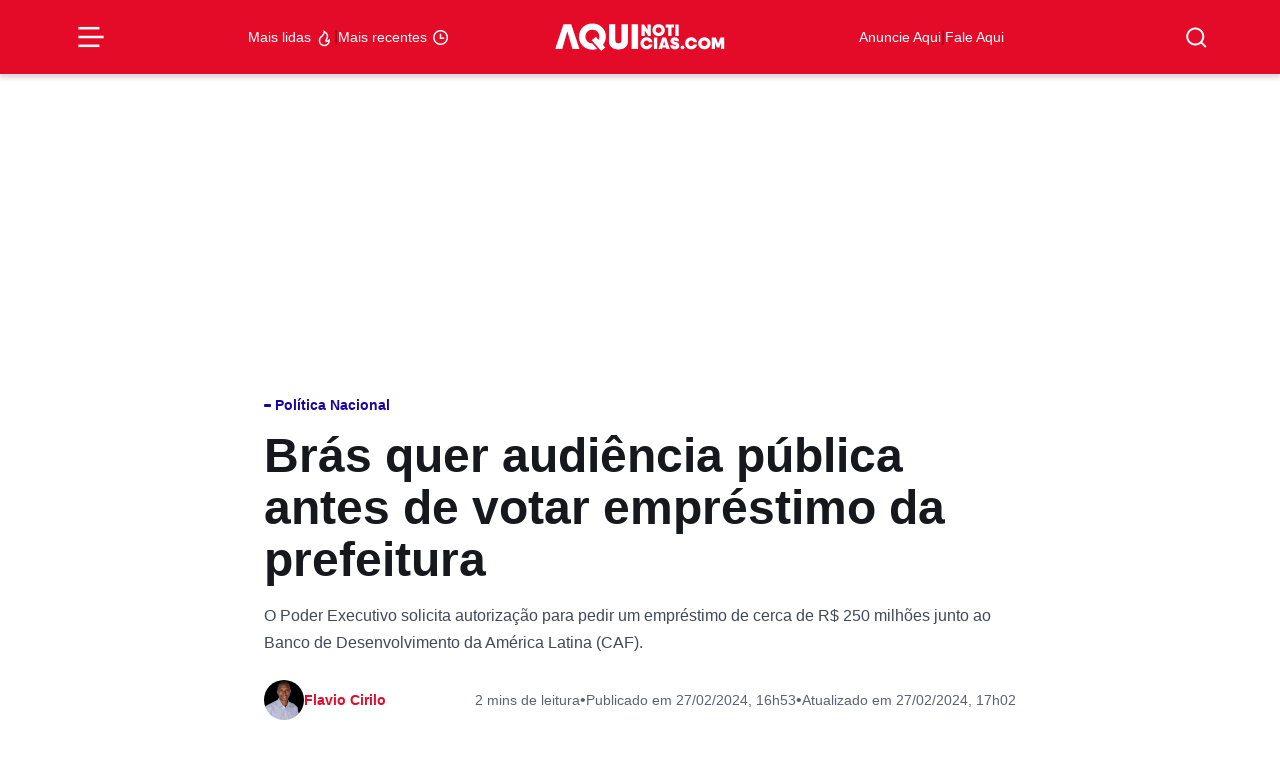

--- FILE ---
content_type: text/html; charset=UTF-8
request_url: https://aquinoticias.com/2024/02/bras-quer-audiencia-publica-antes-de-votar-emprestimo-da-prefeitura/
body_size: 38778
content:
<!doctype html><html lang="pt-BR"><head><script data-no-optimize="1">var litespeed_docref=sessionStorage.getItem("litespeed_docref");litespeed_docref&&(Object.defineProperty(document,"referrer",{get:function(){return litespeed_docref}}),sessionStorage.removeItem("litespeed_docref"));</script> <meta charset="UTF-8" /><meta http-equiv="X-UA-Compatible" content="IE=edge"><meta http-equiv="content-type" content="text/html; charset=UTF-8" /><meta name="viewport" content="width=device-width, initial-scale=1, shrink-to-fit=no"><meta name="theme-color" content="#fff"><meta name="msapplication-TileColor" content="#fff"><link rel="pingback" href="https://aquinoticias.com/xmlrpc.php"><link rel="apple-touch-icon-precomposed" sizes="57x57" href="https://aquinoticias.com/wp-content/themes/nucleo-news/assets/img/ticon57.png" /><link rel="apple-touch-icon-precomposed" sizes="72x72" href="https://aquinoticias.com/wp-content/themes/nucleo-news/assets/img/ticon72.png" /><link rel="apple-touch-icon-precomposed" sizes="144x144" href="https://aquinoticias.com/wp-content/themes/nucleo-news/assets/img/ticon144.png" /><link rel="icon" type="image/png" sizes="32x32" href="https://aquinoticias.com/wp-content/themes/nucleo-news/assets/img/favicon32.png"><link rel="shortcut icon" type="image/ico" href="https://aquinoticias.com/wp-content/themes/nucleo-news/assets/img/favicon16.png" /> <script type="litespeed/javascript" data-src="https://cdn.taboola.com/webpush/publishers/1806378/taboola-push-sdk.js"></script> <meta name='robots' content='index, follow, max-image-preview:large, max-snippet:-1, max-video-preview:-1' /><style>img:is([sizes="auto" i], [sizes^="auto," i]) { contain-intrinsic-size: 3000px 1500px }</style><title>Brás quer audiência pública antes de votar empréstimo da prefeitura - Aqui Notícias</title><meta name="description" content="Tramita na Câmara Municipal de Cachoeiro, projeto de Lei do Poder Executivo municipal que solicita a autorização para empréstimo" /><link rel="canonical" href="https://aquinoticias.com/2024/02/bras-quer-audiencia-publica-antes-de-votar-emprestimo-da-prefeitura/" /><meta property="og:locale" content="pt_BR" /><meta property="og:type" content="article" /><meta property="og:title" content="Brás quer audiência pública antes de votar empréstimo da prefeitura" /><meta property="og:description" content="Tramita na Câmara Municipal de Cachoeiro, projeto de Lei do Poder Executivo municipal que solicita a autorização para empréstimo" /><meta property="og:url" content="https://aquinoticias.com/2024/02/bras-quer-audiencia-publica-antes-de-votar-emprestimo-da-prefeitura/" /><meta property="og:site_name" content="Aqui Notícias" /><meta property="article:publisher" content="https://www.facebook.com/aquinoticiases/" /><meta property="article:published_time" content="2024-02-27T19:53:14+00:00" /><meta property="article:modified_time" content="2024-02-27T20:02:34+00:00" /><meta property="og:image" content="https://storage.googleapis.com/eload-aqui/2024/02/brascaf-e1709061386808.jpg" /><meta property="og:image:width" content="850" /><meta property="og:image:height" content="567" /><meta property="og:image:type" content="image/jpeg" /><meta name="author" content="Flavio Cirilo" /><meta name="twitter:card" content="summary_large_image" /><meta name="twitter:label1" content="Escrito por" /><meta name="twitter:data1" content="Flavio Cirilo" /><meta name="twitter:label2" content="Est. tempo de leitura" /><meta name="twitter:data2" content="2 minutos" /> <script type="application/ld+json" class="yoast-schema-graph">{"@context":"https://schema.org","@graph":[{"@type":"NewsArticle","@id":"https://aquinoticias.com/2024/02/bras-quer-audiencia-publica-antes-de-votar-emprestimo-da-prefeitura/#article","isPartOf":{"@id":"https://aquinoticias.com/2024/02/bras-quer-audiencia-publica-antes-de-votar-emprestimo-da-prefeitura/"},"author":{"name":"Flavio Cirilo","@id":"https://aquinoticias.com/#/schema/person/88c1e637b7c574a4071afb6fbce06bb0"},"headline":"Brás quer audiência pública antes de votar empréstimo da prefeitura","datePublished":"2024-02-27T19:53:14+00:00","dateModified":"2024-02-27T20:02:34+00:00","mainEntityOfPage":{"@id":"https://aquinoticias.com/2024/02/bras-quer-audiencia-publica-antes-de-votar-emprestimo-da-prefeitura/"},"wordCount":310,"publisher":{"@id":"https://aquinoticias.com/#organization"},"image":{"@id":"https://aquinoticias.com/2024/02/bras-quer-audiencia-publica-antes-de-votar-emprestimo-da-prefeitura/#primaryimage"},"thumbnailUrl":"https://aquinoticias.com/wp-content/uploads/2024/02/brascaf-e1709061386808.jpg","keywords":["Cachoeiro de Itapemirim","CAF","Espírito Santo"],"articleSection":["Política Nacional"],"inLanguage":"pt-BR","copyrightYear":"2024","copyrightHolder":{"@id":"https://aquinoticias.com/#organization"}},{"@type":"WebPage","@id":"https://aquinoticias.com/2024/02/bras-quer-audiencia-publica-antes-de-votar-emprestimo-da-prefeitura/","url":"https://aquinoticias.com/2024/02/bras-quer-audiencia-publica-antes-de-votar-emprestimo-da-prefeitura/","name":"Brás quer audiência pública antes de votar empréstimo da prefeitura - Aqui Notícias","isPartOf":{"@id":"https://aquinoticias.com/#website"},"primaryImageOfPage":{"@id":"https://aquinoticias.com/2024/02/bras-quer-audiencia-publica-antes-de-votar-emprestimo-da-prefeitura/#primaryimage"},"image":{"@id":"https://aquinoticias.com/2024/02/bras-quer-audiencia-publica-antes-de-votar-emprestimo-da-prefeitura/#primaryimage"},"thumbnailUrl":"https://aquinoticias.com/wp-content/uploads/2024/02/brascaf-e1709061386808.jpg","datePublished":"2024-02-27T19:53:14+00:00","dateModified":"2024-02-27T20:02:34+00:00","description":"Tramita na Câmara Municipal de Cachoeiro, projeto de Lei do Poder Executivo municipal que solicita a autorização para empréstimo","breadcrumb":{"@id":"https://aquinoticias.com/2024/02/bras-quer-audiencia-publica-antes-de-votar-emprestimo-da-prefeitura/#breadcrumb"},"inLanguage":"pt-BR","potentialAction":[{"@type":"ReadAction","target":["https://aquinoticias.com/2024/02/bras-quer-audiencia-publica-antes-de-votar-emprestimo-da-prefeitura/"]}]},{"@type":"ImageObject","inLanguage":"pt-BR","@id":"https://aquinoticias.com/2024/02/bras-quer-audiencia-publica-antes-de-votar-emprestimo-da-prefeitura/#primaryimage","url":"https://aquinoticias.com/wp-content/uploads/2024/02/brascaf-e1709061386808.jpg","contentUrl":"https://aquinoticias.com/wp-content/uploads/2024/02/brascaf-e1709061386808.jpg","width":850,"height":567},{"@type":"BreadcrumbList","@id":"https://aquinoticias.com/2024/02/bras-quer-audiencia-publica-antes-de-votar-emprestimo-da-prefeitura/#breadcrumb","itemListElement":[{"@type":"ListItem","position":1,"name":"Início","item":"https://aquinoticias.com/"},{"@type":"ListItem","position":2,"name":"Últimas Notícias","item":"https://aquinoticias.com/ultimas-aqui/"},{"@type":"ListItem","position":3,"name":"Política Nacional","item":"https://aquinoticias.com/politica-nacional/"},{"@type":"ListItem","position":4,"name":"Brás quer audiência pública antes de votar empréstimo da prefeitura"}]},{"@type":"WebSite","@id":"https://aquinoticias.com/#website","url":"https://aquinoticias.com/","name":"Aqui Notícias","description":"O Portal de Notícias do Sul Capixaba","publisher":{"@id":"https://aquinoticias.com/#organization"},"potentialAction":[{"@type":"SearchAction","target":{"@type":"EntryPoint","urlTemplate":"https://aquinoticias.com/?s={search_term_string}"},"query-input":{"@type":"PropertyValueSpecification","valueRequired":true,"valueName":"search_term_string"}}],"inLanguage":"pt-BR"},{"@type":"Organization","@id":"https://aquinoticias.com/#organization","name":"Aqui Noticias","url":"https://aquinoticias.com/","logo":{"@type":"ImageObject","inLanguage":"pt-BR","@id":"https://aquinoticias.com/#/schema/logo/image/","url":"https://aquinoticias.com/wp-content/uploads/2023/04/meta-og.jpg","contentUrl":"https://aquinoticias.com/wp-content/uploads/2023/04/meta-og.jpg","width":600,"height":601,"caption":"Aqui Noticias"},"image":{"@id":"https://aquinoticias.com/#/schema/logo/image/"},"sameAs":["https://www.facebook.com/aquinoticiases/","https://www.youtube.com/channel/UClCcZAXFa9_cHITQDYOMstg","https://www.instagram.com/aquinoticias/","https://news.google.com/publications/CAAqBwgKMKSBzQsw1JzkAw","https://www.tiktok.com/@aquinoticiases"],"email":"publicidade@aquinoticias.com","publishingPrinciples":"https://aquinoticias.com/principios-editoriais/"},{"@type":"Person","@id":"https://aquinoticias.com/#/schema/person/88c1e637b7c574a4071afb6fbce06bb0","name":"Flavio Cirilo","description":"Graduado em Comunicação Social com Habilitação em Jornalismo pela Faculdade 2 de Julho e MBA em Comunicação Corporativa pela Unifacs, já trabalhou como produtor de jornalismo all news na Band News FM Salvador. Exerceu a função de assessor de imprensa e comunicação na Prefeitura de Madre de Deus, Grupo Varjão e Câmara Municipal de Salvador.","url":"https://aquinoticias.com/autor/flavio-cirilo/"}]}</script> <link rel='dns-prefetch' href='//ajax.googleapis.com' /><link rel='dns-prefetch' href='//www.googletagmanager.com' /><link rel='dns-prefetch' href='//fonts.googleapis.com' /><style id="litespeed-ccss">ul{box-sizing:border-box}:root{--wp--preset--font-size--normal:16px;--wp--preset--font-size--huge:42px}:where(figure){margin:0 0 1em}:root{--wp--preset--aspect-ratio--square:1;--wp--preset--aspect-ratio--4-3:4/3;--wp--preset--aspect-ratio--3-4:3/4;--wp--preset--aspect-ratio--3-2:3/2;--wp--preset--aspect-ratio--2-3:2/3;--wp--preset--aspect-ratio--16-9:16/9;--wp--preset--aspect-ratio--9-16:9/16;--wp--preset--color--black:#000000;--wp--preset--color--cyan-bluish-gray:#abb8c3;--wp--preset--color--white:#ffffff;--wp--preset--color--pale-pink:#f78da7;--wp--preset--color--vivid-red:#cf2e2e;--wp--preset--color--luminous-vivid-orange:#ff6900;--wp--preset--color--luminous-vivid-amber:#fcb900;--wp--preset--color--light-green-cyan:#7bdcb5;--wp--preset--color--vivid-green-cyan:#00d084;--wp--preset--color--pale-cyan-blue:#8ed1fc;--wp--preset--color--vivid-cyan-blue:#0693e3;--wp--preset--color--vivid-purple:#9b51e0;--wp--preset--gradient--vivid-cyan-blue-to-vivid-purple:linear-gradient(135deg,rgba(6,147,227,1) 0%,rgb(155,81,224) 100%);--wp--preset--gradient--light-green-cyan-to-vivid-green-cyan:linear-gradient(135deg,rgb(122,220,180) 0%,rgb(0,208,130) 100%);--wp--preset--gradient--luminous-vivid-amber-to-luminous-vivid-orange:linear-gradient(135deg,rgba(252,185,0,1) 0%,rgba(255,105,0,1) 100%);--wp--preset--gradient--luminous-vivid-orange-to-vivid-red:linear-gradient(135deg,rgba(255,105,0,1) 0%,rgb(207,46,46) 100%);--wp--preset--gradient--very-light-gray-to-cyan-bluish-gray:linear-gradient(135deg,rgb(238,238,238) 0%,rgb(169,184,195) 100%);--wp--preset--gradient--cool-to-warm-spectrum:linear-gradient(135deg,rgb(74,234,220) 0%,rgb(151,120,209) 20%,rgb(207,42,186) 40%,rgb(238,44,130) 60%,rgb(251,105,98) 80%,rgb(254,248,76) 100%);--wp--preset--gradient--blush-light-purple:linear-gradient(135deg,rgb(255,206,236) 0%,rgb(152,150,240) 100%);--wp--preset--gradient--blush-bordeaux:linear-gradient(135deg,rgb(254,205,165) 0%,rgb(254,45,45) 50%,rgb(107,0,62) 100%);--wp--preset--gradient--luminous-dusk:linear-gradient(135deg,rgb(255,203,112) 0%,rgb(199,81,192) 50%,rgb(65,88,208) 100%);--wp--preset--gradient--pale-ocean:linear-gradient(135deg,rgb(255,245,203) 0%,rgb(182,227,212) 50%,rgb(51,167,181) 100%);--wp--preset--gradient--electric-grass:linear-gradient(135deg,rgb(202,248,128) 0%,rgb(113,206,126) 100%);--wp--preset--gradient--midnight:linear-gradient(135deg,rgb(2,3,129) 0%,rgb(40,116,252) 100%);--wp--preset--font-size--small:13px;--wp--preset--font-size--medium:20px;--wp--preset--font-size--large:36px;--wp--preset--font-size--x-large:42px;--wp--preset--spacing--20:0.44rem;--wp--preset--spacing--30:0.67rem;--wp--preset--spacing--40:1rem;--wp--preset--spacing--50:1.5rem;--wp--preset--spacing--60:2.25rem;--wp--preset--spacing--70:3.38rem;--wp--preset--spacing--80:5.06rem;--wp--preset--shadow--natural:6px 6px 9px rgba(0, 0, 0, 0.2);--wp--preset--shadow--deep:12px 12px 50px rgba(0, 0, 0, 0.4);--wp--preset--shadow--sharp:6px 6px 0px rgba(0, 0, 0, 0.2);--wp--preset--shadow--outlined:6px 6px 0px -3px rgba(255, 255, 255, 1), 6px 6px rgba(0, 0, 0, 1);--wp--preset--shadow--crisp:6px 6px 0px rgba(0, 0, 0, 1)}.font-title-1{font-family:"Roboto",sans-serif;font-style:normal;font-size:3rem;line-height:1.1em;font-weight:800;letter-spacing:0}@media (max-width:992px){.font-title-1{font-size:calc(30px + (3rem - 30px)/2)}}@media (max-width:768px){.font-title-1{font-size:calc(30px + (3rem - 30px)/3)}}@media (max-width:576px){.font-title-1{font-size:30px;line-height:1.1em;font-weight:800;letter-spacing:0}}.font-title-4{font-family:"Roboto",sans-serif;font-style:normal;font-size:1.125rem;line-height:1.3em;font-weight:600;letter-spacing:0}@media (max-width:992px){.font-title-4{font-size:1.0625rem}}@media (max-width:768px){.font-title-4{font-size:1.0416666667rem}}@media (max-width:576px){.font-title-4{font-size:1rem;line-height:1.3em;font-weight:600;letter-spacing:.02em}}.font-title-6,#search-form .search-list li a{font-family:"Roboto",sans-serif;font-style:normal;font-size:.875rem;line-height:1.3em;font-weight:600;letter-spacing:0}@media (max-width:992px){.font-title-6,#search-form .search-list li a{font-size:.875rem}}@media (max-width:768px){.font-title-6,#search-form .search-list li a{font-size:.875rem}}@media (max-width:576px){.font-title-6,#search-form .search-list li a{font-size:.875rem;line-height:1.3em;font-weight:600;letter-spacing:0}}.font-body-2{font-family:"Roboto",sans-serif;font-style:normal;font-size:16px;line-height:1.7em;font-weight:400;letter-spacing:0}@media (max-width:992px){.font-body-2{font-size:16px}}@media (max-width:768px){.font-body-2{font-size:16px}}@media (max-width:576px){.font-body-2{font-size:16px;line-height:1.7em;font-weight:400;letter-spacing:0}}.font-body-3{font-family:"Roboto",sans-serif;font-style:normal;font-size:.875rem;line-height:1.7em;font-weight:400;letter-spacing:0}@media (max-width:992px){.font-body-3{font-size:.875rem}}@media (max-width:768px){.font-body-3{font-size:.875rem}}@media (max-width:576px){.font-body-3{font-size:.875rem;line-height:1.7em;font-weight:400;letter-spacing:0}}h1{margin-top:0;margin-bottom:.5rem;font-weight:500;line-height:1.2}h1{font-size:calc(1.375rem + 1.5vw)}@media (min-width:1200px){h1{font-size:2.5rem}}p{margin-top:0;margin-bottom:1rem}ul{padding-left:2rem}ul{margin-top:0;margin-bottom:1rem}b{font-weight:bolder}a{color:var(--bs-link-color);text-decoration:underline}figure{margin:0 0 1rem}img,svg{vertical-align:middle}button{border-radius:0}input,button{margin:0;font-family:inherit;font-size:inherit;line-height:inherit}button{text-transform:none}button,[type=submit]{-webkit-appearance:button}::-moz-focus-inner{padding:0;border-style:none}::-webkit-datetime-edit-fields-wrapper,::-webkit-datetime-edit-text,::-webkit-datetime-edit-minute,::-webkit-datetime-edit-hour-field,::-webkit-datetime-edit-day-field,::-webkit-datetime-edit-month-field,::-webkit-datetime-edit-year-field{padding:0}::-webkit-inner-spin-button{height:auto}::-webkit-search-decoration{-webkit-appearance:none}::-webkit-color-swatch-wrapper{padding:0}::file-selector-button{font:inherit;-webkit-appearance:button}.list-unstyled{padding-left:0;list-style:none}.img-fluid{max-width:100%;height:auto}.container-xl,.container-lg{--bs-gutter-x:1.5rem;--bs-gutter-y:0;width:100%;padding-right:calc(var(--bs-gutter-x)*.5);padding-left:calc(var(--bs-gutter-x)*.5);margin-right:auto;margin-left:auto}@media (min-width:992px){.container-lg{max-width:960px}}@media (min-width:1200px){.container-xl,.container-lg{max-width:1140px}}@media (min-width:1400px){.container-xl,.container-lg{max-width:1320px}}.grid{display:grid;grid-template-rows:repeat(var(--bs-rows,1),1fr);grid-template-columns:repeat(var(--bs-columns,12),1fr);gap:var(--bs-gap,1.5rem)}.grid .g-col-2{grid-column:auto/span 2}.grid .g-col-4{grid-column:auto/span 4}.grid .g-col-6{grid-column:auto/span 6}.grid .g-col-12{grid-column:auto/span 12}.grid .g-start-4{grid-column-start:4}.grid .g-start-11{grid-column-start:11}@media (min-width:768px){.grid .g-col-md-8{grid-column:auto/span 8}.grid .g-start-md-3{grid-column-start:3}}@media (min-width:992px){.grid .g-col-lg-1{grid-column:auto/span 1}.grid .g-col-lg-2{grid-column:auto/span 2}.grid .g-start-lg-6{grid-column-start:6}}.g-0{--bs-gutter-x:0}.g-0{--bs-gutter-y:0}.form-control{display:block;width:100%;padding:.375rem .75rem;font-size:1rem;font-weight:400;line-height:1.5;color:#15151e;background-color:#b9becb;background-clip:padding-box;border:1px solid #727e97;appearance:none;border-radius:.375rem}.form-control::-webkit-date-and-time-value{height:1.5em}.input-group{position:relative;display:flex;flex-wrap:wrap;align-items:stretch;width:100%}.input-group>.form-control{position:relative;flex:1 1 auto;width:1%;min-width:0}.input-group .btn{position:relative;z-index:2}.input-group:not(.has-validation)>:not(:last-child):not(.dropdown-toggle):not(.dropdown-menu):not(.form-floating){border-top-right-radius:0;border-bottom-right-radius:0}.input-group>:not(:first-child):not(.dropdown-menu):not(.valid-tooltip):not(.valid-feedback):not(.invalid-tooltip):not(.invalid-feedback){margin-left:-1px;border-top-left-radius:0;border-bottom-left-radius:0}.btn{--bs-btn-padding-x:0.75rem;--bs-btn-padding-y:0.375rem;--bs-btn-font-family:;--bs-btn-font-size:1rem;--bs-btn-font-weight:700;--bs-btn-line-height:1.5;--bs-btn-color:#15151e;--bs-btn-bg:transparent;--bs-btn-border-width:1px;--bs-btn-border-color:transparent;--bs-btn-border-radius:0.375rem;--bs-btn-hover-border-color:transparent;--bs-btn-box-shadow:inset 0 1px 0 rgba(255, 255, 255, 0.15), 0 1px 1px rgba(28, 28, 40, 0.075);--bs-btn-disabled-opacity:0.65;--bs-btn-focus-box-shadow:0 0 0 0.25rem rgba(var(--bs-btn-focus-shadow-rgb), .5);display:inline-block;padding:var(--bs-btn-padding-y) var(--bs-btn-padding-x);font-family:var(--bs-btn-font-family);font-size:var(--bs-btn-font-size);font-weight:var(--bs-btn-font-weight);line-height:var(--bs-btn-line-height);color:var(--bs-btn-color);text-align:center;text-decoration:none;vertical-align:middle;border:var(--bs-btn-border-width) solid var(--bs-btn-border-color);border-radius:var(--bs-btn-border-radius);background-color:var(--bs-btn-bg)}.btn-primary{--bs-btn-color:rgb(255, 255, 255);--bs-btn-bg:#E30B28;--bs-btn-border-color:#E30B28;--bs-btn-hover-color:rgb(255, 255, 255);--bs-btn-hover-bg:#c10922;--bs-btn-hover-border-color:#b60920;--bs-btn-focus-shadow-rgb:231, 48, 72;--bs-btn-active-color:rgb(255, 255, 255);--bs-btn-active-bg:#b60920;--bs-btn-active-border-color:#aa081e;--bs-btn-active-shadow:inset 0 3px 5px rgba(28, 28, 40, 0.125);--bs-btn-disabled-color:rgb(255, 255, 255);--bs-btn-disabled-bg:#E30B28;--bs-btn-disabled-border-color:#E30B28}.btn-white{--bs-btn-color:#E30B28;--bs-btn-bg:rgb(255, 255, 255);--bs-btn-border-color:rgb(255, 255, 255);--bs-btn-hover-color:#E30B28;--bs-btn-hover-bg:white;--bs-btn-hover-border-color:white;--bs-btn-focus-shadow-rgb:251, 218, 223;--bs-btn-active-color:#E30B28;--bs-btn-active-bg:white;--bs-btn-active-border-color:white;--bs-btn-active-shadow:inset 0 3px 5px rgba(28, 28, 40, 0.125);--bs-btn-disabled-color:#E30B28;--bs-btn-disabled-bg:rgb(255, 255, 255);--bs-btn-disabled-border-color:rgb(255, 255, 255)}.btn-link{--bs-btn-font-weight:400;--bs-btn-color:var(--bs-link-color);--bs-btn-bg:transparent;--bs-btn-border-color:transparent;--bs-btn-hover-color:var(--bs-link-hover-color);--bs-btn-hover-border-color:transparent;--bs-btn-active-color:var(--bs-link-hover-color);--bs-btn-active-border-color:transparent;--bs-btn-disabled-color:#414858;--bs-btn-disabled-border-color:transparent;--bs-btn-box-shadow:none;--bs-btn-focus-shadow-rgb:231, 48, 72;text-decoration:underline}.btn-sm{--bs-btn-padding-y:0.25rem;--bs-btn-padding-x:0.5rem;--bs-btn-font-size:0.875rem;--bs-btn-border-radius:0.25rem}.modal-title{margin-bottom:0;line-height:var(--bs-modal-title-line-height)}.modal-body{position:relative;flex:1 1 auto;padding:var(--bs-modal-padding)}.offcanvas-header{display:flex;align-items:center;justify-content:space-between;padding:var(--bs-offcanvas-padding-y) var(--bs-offcanvas-padding-x)}.offcanvas-body{flex-grow:1;padding:var(--bs-offcanvas-padding-y) var(--bs-offcanvas-padding-x);overflow-y:auto}.d-flex{display:flex!important}.d-none{display:none!important}.position-relative{position:relative!important}.position-sticky{position:sticky!important}.border{border:var(--bs-border-width) var(--bs-border-style) var(--bs-border-color)!important}.border-0{border:0!important}.border-light{--bs-border-opacity:1;border-color:rgba(var(--bs-light-rgb),var(--bs-border-opacity))!important}.w-75{width:75%!important}.w-100{width:100%!important}.h-100{height:100%!important}.flex-1{flex:1!important}.flex-column{flex-direction:column!important}.justify-content-start{justify-content:flex-start!important}.justify-content-end{justify-content:flex-end!important}.justify-content-center{justify-content:center!important}.justify-content-between{justify-content:space-between!important}.align-items-start{align-items:flex-start!important}.align-items-center{align-items:center!important}.m-0{margin:0!important}.mx-3{margin-right:1rem!important;margin-left:1rem!important}.my-6{margin-top:2.5rem!important;margin-bottom:2.5rem!important}.mt-2{margin-top:.5rem!important}.mt-3{margin-top:1rem!important}.mt-4{margin-top:1.5rem!important}.mb-2{margin-bottom:.5rem!important}.mb-4{margin-bottom:1.5rem!important}.p-0{padding:0!important}.px-3{padding-right:1rem!important;padding-left:1rem!important}.py-1{padding-top:.25rem!important;padding-bottom:.25rem!important}.py-2{padding-top:.5rem!important;padding-bottom:.5rem!important}.py-3{padding-top:1rem!important;padding-bottom:1rem!important}.pt-2{padding-top:.5rem!important}.pt-6{padding-top:2.5rem!important}.pb-2{padding-bottom:.5rem!important}.pb-3{padding-bottom:1rem!important}.gap-0{gap:0!important}.gap-1{gap:.25rem!important}.gap-2{gap:.5rem!important}.gap-3{gap:1rem!important}.gap-5{gap:2rem!important}.text-decoration-none{text-decoration:none!important}.text-primary{--bs-text-opacity:1;color:rgba(var(--bs-primary-rgb),var(--bs-text-opacity))!important}.text-primary-dark{--bs-text-opacity:1;color:rgba(var(--bs-primary-dark-rgb),var(--bs-text-opacity))!important}.text-white{--bs-text-opacity:1;color:rgba(var(--bs-white-rgb),var(--bs-text-opacity))!important}.bg-primary{--bs-bg-opacity:1;background-color:rgba(var(--bs-primary-rgb),var(--bs-bg-opacity))!important}.bg-white{--bs-bg-opacity:1;background-color:rgba(var(--bs-white-rgb),var(--bs-bg-opacity))!important}.rounded{border-radius:var(--bs-border-radius)!important}.rounded-1{border-radius:var(--bs-border-radius-sm)!important}.rounded-circle{border-radius:50%!important}@media (min-width:768px){.d-md-none{display:none!important}.border-md-0{border:0!important}.flex-md-row{flex-direction:row!important}.align-items-md-center{align-items:center!important}.px-md-0{padding-right:0!important;padding-left:0!important}.py-md-0{padding-top:0!important;padding-bottom:0!important}.py-md-3{padding-top:1rem!important;padding-bottom:1rem!important}}@media (min-width:992px){.d-lg-flex{display:flex!important}}@media (min-width:1200px){.px-xl-0{padding-right:0!important;padding-left:0!important}}#menu-burger{background-color:#fff0;border:none;display:flex;padding:0}#menu-burger .line{fill:none;stroke:#fff;stroke-width:6}#menu-burger .line1,#menu-burger .line3{stroke-dasharray:50 207;stroke-width:6}#menu-burger .line2{stroke-dasharray:60;stroke-width:6;stroke-dashoffset:0}#menu-mobile{border-top:1px solid #e30b28;position:fixed;top:0;left:-272px;width:272px;max-width:80vw;height:100vh;z-index:99999999999;overflow-x:hidden;overflow-y:auto;background-color:#fff}#menu-mobile .offcanvas-close{position:absolute;top:.5rem;right:.5rem;padding:0}#menu-mobile .offcanvas-body .sub-parent,#menu-mobile .offcanvas-body a{display:flex;flex-direction:row;align-items:center;justify-content:left;padding:.5rem 1rem;--cat-color:#E30B28}#menu-mobile .offcanvas-body .sub-menu{background:#fff0;overflow:hidden;height:0;opacity:0;background:#fff}#menu-mobile .offcanvas-body .sub-parent{position:relative}#menu-mobile .offcanvas-body .sub-parent::after{content:"";position:absolute;width:7px;height:12px;background-image:url(data:image/svg+xml;charset=UTF-8,%3csvg\ width=%277%27\ height=%2712%27\ viewBox=%270\ 0\ 7\ 12%27\ fill=%27none%27\ xmlns=%27http://www.w3.org/2000/svg%27%3e%3cpath\ fill-rule=%27evenodd%27\ clip-rule=%27evenodd%27\ d=%27M4.82939\ 5.91481L0\ 1.0853L1.08533\ 0L7\ 5.91482L1.08532\ 11.8295L6.99861e-06\ 10.7442L4.82939\ 5.91481Z%27\ fill=%27%23858585%27/%3e%3c/svg%3e);background-repeat:no-repeat;right:1rem;top:.6875rem}.header-topo{box-shadow:0 4px 4px rgb(0 0 0/.15);z-index:10;top:0}.popup-shadow{background-color:rgb(21 21 30/.8);backdrop-filter:blur(2px);opacity:0;visibility:hidden;height:100vh;width:100vw;display:flex;position:fixed;left:0;top:0;z-index:9}#search-form{position:fixed;top:0vh;left:calc(50vw - 15.625rem);width:500px;max-width:100%;opacity:0;visibility:hidden;z-index:10}@media (max-width:768px){#search-form{left:5%;width:90%}}#search-form .input-group{display:flex;align-items:center;justify-content:center;flex-direction:row;box-shadow:0 13px 11px -11px rgb(0 0 0/.25);background-color:#fff;border-radius:.5rem}#search-form input{flex:1;height:3.75rem;padding-left:1rem;background:#fff;border:none}#search-form button{padding:0;display:flex;align-items:center;justify-content:center;flex-direction:row;width:3.75rem;height:3.75rem;outline:none;border:none;border-radius:.5rem}#search-form .search-list{box-shadow:0 13px 11px -11px rgb(0 0 0/.25);background-color:#fff;border-radius:.5rem;display:flex;flex-direction:column;gap:0;padding:.5rem;opacity:0;transform:translateY(10px)}#search-form .search-list li{list-style-type:none;padding-inline-start:0;display:flex;width:100%}#search-form .search-list li a{display:flex;padding:.5rem 1rem;border-radius:6px;color:#2b303b;text-decoration:none;width:100%}.category-tag{--cat-color:#E30B28;color:var(--cat-color)}.category-tag::before{content:"";width:.5em;height:.25em;border-radius:.5rem;background:var(--cat-color);display:inline-block;margin-right:.3125em;margin-bottom:.1875em}ul{padding-inline-start:0}.btn{font-weight:500}:is(.wp-block-post-content,#page .page-content,#single .single-content) *{font-family:"Roboto",sans-serif}@media (max-width:768px){.single .single-thumbnail figure{margin:0-16px}.single .single-thumbnail figure img{border-radius:0!important}}.single .single-heading-bottom{overflow:auto}@media screen and (max-width:768px){.single .single-heading-bottom{margin:0-16px;padding:0 16px}}.single .single-heading-bottom-items{min-width:fit-content}.single .single-heading-bottom p{white-space:nowrap;border-radius:6px;justify-content:center;display:flex;flex-wrap:nowrap;align-items:center;text-align:center}#menu-burger,#search-btn{color:#fff!important}#nucleo-cookies-modal{z-index:100000000000000000;display:none;opacity:0;visibility:hidden}#nucleo-cookies-modal.template-fino{position:fixed;width:auto;bottom:2rem;left:1rem;right:1rem}#nucleo-cookies-modal.template-fino .modal-container{overflow:hidden;background:var(--bs-white);padding:1rem;border-radius:var(--bs-border-radius);border:1px solid var(--bs-gray-50);box-shadow:inset 0 1px 0 rgba(var(--bs-light-rgb),.15),0 1px 3px rgba(var(--bs-gray-rgb),.05),0 2px 6px rgba(var(--bs-gray-rgb),.1),0 6px 10px -2px rgba(var(--bs-gray-rgb),.05)}body.has__nucleo-ads-bg .nucleo-ads-content{width:100%;max-width:1320px;background-color:#f1f1f1}.nucleo-ads{margin-top:var(--desktop-margin-top);margin-bottom:var(--desktop-margin-bottom)}@media screen and (max-width:992px){.nucleo-ads{margin-top:var(--mobile-margin-top);margin-bottom:var(--mobile-margin-bottom)}}.nucleo-ads-content{min-height:var(--desktop-height);min-width:var(--desktop-width)}@media screen and (max-width:992px){.nucleo-ads-content{min-height:var(--mobile-height);min-width:var(--mobile-width)}}</style><link rel="preload" data-asynced="1" data-optimized="2" as="style" onload="this.onload=null;this.rel='stylesheet'" href="https://aquinoticias.com/wp-content/litespeed/css/ba145e8dcd54b4d9b098700054c35bd3.css?ver=3a593" /><script type="litespeed/javascript">!function(a){"use strict";var b=function(b,c,d){function e(a){return h.body?a():void setTimeout(function(){e(a)})}function f(){i.addEventListener&&i.removeEventListener("load",f),i.media=d||"all"}var g,h=a.document,i=h.createElement("link");if(c)g=c;else{var j=(h.body||h.getElementsByTagName("head")[0]).childNodes;g=j[j.length-1]}var k=h.styleSheets;i.rel="stylesheet",i.href=b,i.media="only x",e(function(){g.parentNode.insertBefore(i,c?g:g.nextSibling)});var l=function(a){for(var b=i.href,c=k.length;c--;)if(k[c].href===b)return a();setTimeout(function(){l(a)})};return i.addEventListener&&i.addEventListener("load",f),i.onloadcssdefined=l,l(f),i};"undefined"!=typeof exports?exports.loadCSS=b:a.loadCSS=b}("undefined"!=typeof global?global:this);!function(a){if(a.loadCSS){var b=loadCSS.relpreload={};if(b.support=function(){try{return a.document.createElement("link").relList.supports("preload")}catch(b){return!1}},b.poly=function(){for(var b=a.document.getElementsByTagName("link"),c=0;c<b.length;c++){var d=b[c];"preload"===d.rel&&"style"===d.getAttribute("as")&&(a.loadCSS(d.href,d,d.getAttribute("media")),d.rel=null)}},!b.support()){b.poly();var c=a.setInterval(b.poly,300);a.addEventListener&&a.addEventListener("load",function(){b.poly(),a.clearInterval(c)}),a.attachEvent&&a.attachEvent("onload",function(){a.clearInterval(c)})}}}(this);</script> <style id='classic-theme-styles-inline-css' type='text/css'>/*! This file is auto-generated */
.wp-block-button__link{color:#fff;background-color:#32373c;border-radius:9999px;box-shadow:none;text-decoration:none;padding:calc(.667em + 2px) calc(1.333em + 2px);font-size:1.125em}.wp-block-file__button{background:#32373c;color:#fff;text-decoration:none}</style><style id='global-styles-inline-css' type='text/css'>:root{--wp--preset--aspect-ratio--square: 1;--wp--preset--aspect-ratio--4-3: 4/3;--wp--preset--aspect-ratio--3-4: 3/4;--wp--preset--aspect-ratio--3-2: 3/2;--wp--preset--aspect-ratio--2-3: 2/3;--wp--preset--aspect-ratio--16-9: 16/9;--wp--preset--aspect-ratio--9-16: 9/16;--wp--preset--color--black: #000000;--wp--preset--color--cyan-bluish-gray: #abb8c3;--wp--preset--color--white: #ffffff;--wp--preset--color--pale-pink: #f78da7;--wp--preset--color--vivid-red: #cf2e2e;--wp--preset--color--luminous-vivid-orange: #ff6900;--wp--preset--color--luminous-vivid-amber: #fcb900;--wp--preset--color--light-green-cyan: #7bdcb5;--wp--preset--color--vivid-green-cyan: #00d084;--wp--preset--color--pale-cyan-blue: #8ed1fc;--wp--preset--color--vivid-cyan-blue: #0693e3;--wp--preset--color--vivid-purple: #9b51e0;--wp--preset--gradient--vivid-cyan-blue-to-vivid-purple: linear-gradient(135deg,rgba(6,147,227,1) 0%,rgb(155,81,224) 100%);--wp--preset--gradient--light-green-cyan-to-vivid-green-cyan: linear-gradient(135deg,rgb(122,220,180) 0%,rgb(0,208,130) 100%);--wp--preset--gradient--luminous-vivid-amber-to-luminous-vivid-orange: linear-gradient(135deg,rgba(252,185,0,1) 0%,rgba(255,105,0,1) 100%);--wp--preset--gradient--luminous-vivid-orange-to-vivid-red: linear-gradient(135deg,rgba(255,105,0,1) 0%,rgb(207,46,46) 100%);--wp--preset--gradient--very-light-gray-to-cyan-bluish-gray: linear-gradient(135deg,rgb(238,238,238) 0%,rgb(169,184,195) 100%);--wp--preset--gradient--cool-to-warm-spectrum: linear-gradient(135deg,rgb(74,234,220) 0%,rgb(151,120,209) 20%,rgb(207,42,186) 40%,rgb(238,44,130) 60%,rgb(251,105,98) 80%,rgb(254,248,76) 100%);--wp--preset--gradient--blush-light-purple: linear-gradient(135deg,rgb(255,206,236) 0%,rgb(152,150,240) 100%);--wp--preset--gradient--blush-bordeaux: linear-gradient(135deg,rgb(254,205,165) 0%,rgb(254,45,45) 50%,rgb(107,0,62) 100%);--wp--preset--gradient--luminous-dusk: linear-gradient(135deg,rgb(255,203,112) 0%,rgb(199,81,192) 50%,rgb(65,88,208) 100%);--wp--preset--gradient--pale-ocean: linear-gradient(135deg,rgb(255,245,203) 0%,rgb(182,227,212) 50%,rgb(51,167,181) 100%);--wp--preset--gradient--electric-grass: linear-gradient(135deg,rgb(202,248,128) 0%,rgb(113,206,126) 100%);--wp--preset--gradient--midnight: linear-gradient(135deg,rgb(2,3,129) 0%,rgb(40,116,252) 100%);--wp--preset--font-size--small: 13px;--wp--preset--font-size--medium: 20px;--wp--preset--font-size--large: 36px;--wp--preset--font-size--x-large: 42px;--wp--preset--spacing--20: 0.44rem;--wp--preset--spacing--30: 0.67rem;--wp--preset--spacing--40: 1rem;--wp--preset--spacing--50: 1.5rem;--wp--preset--spacing--60: 2.25rem;--wp--preset--spacing--70: 3.38rem;--wp--preset--spacing--80: 5.06rem;--wp--preset--shadow--natural: 6px 6px 9px rgba(0, 0, 0, 0.2);--wp--preset--shadow--deep: 12px 12px 50px rgba(0, 0, 0, 0.4);--wp--preset--shadow--sharp: 6px 6px 0px rgba(0, 0, 0, 0.2);--wp--preset--shadow--outlined: 6px 6px 0px -3px rgba(255, 255, 255, 1), 6px 6px rgba(0, 0, 0, 1);--wp--preset--shadow--crisp: 6px 6px 0px rgba(0, 0, 0, 1);}:where(.is-layout-flex){gap: 0.5em;}:where(.is-layout-grid){gap: 0.5em;}body .is-layout-flex{display: flex;}.is-layout-flex{flex-wrap: wrap;align-items: center;}.is-layout-flex > :is(*, div){margin: 0;}body .is-layout-grid{display: grid;}.is-layout-grid > :is(*, div){margin: 0;}:where(.wp-block-columns.is-layout-flex){gap: 2em;}:where(.wp-block-columns.is-layout-grid){gap: 2em;}:where(.wp-block-post-template.is-layout-flex){gap: 1.25em;}:where(.wp-block-post-template.is-layout-grid){gap: 1.25em;}.has-black-color{color: var(--wp--preset--color--black) !important;}.has-cyan-bluish-gray-color{color: var(--wp--preset--color--cyan-bluish-gray) !important;}.has-white-color{color: var(--wp--preset--color--white) !important;}.has-pale-pink-color{color: var(--wp--preset--color--pale-pink) !important;}.has-vivid-red-color{color: var(--wp--preset--color--vivid-red) !important;}.has-luminous-vivid-orange-color{color: var(--wp--preset--color--luminous-vivid-orange) !important;}.has-luminous-vivid-amber-color{color: var(--wp--preset--color--luminous-vivid-amber) !important;}.has-light-green-cyan-color{color: var(--wp--preset--color--light-green-cyan) !important;}.has-vivid-green-cyan-color{color: var(--wp--preset--color--vivid-green-cyan) !important;}.has-pale-cyan-blue-color{color: var(--wp--preset--color--pale-cyan-blue) !important;}.has-vivid-cyan-blue-color{color: var(--wp--preset--color--vivid-cyan-blue) !important;}.has-vivid-purple-color{color: var(--wp--preset--color--vivid-purple) !important;}.has-black-background-color{background-color: var(--wp--preset--color--black) !important;}.has-cyan-bluish-gray-background-color{background-color: var(--wp--preset--color--cyan-bluish-gray) !important;}.has-white-background-color{background-color: var(--wp--preset--color--white) !important;}.has-pale-pink-background-color{background-color: var(--wp--preset--color--pale-pink) !important;}.has-vivid-red-background-color{background-color: var(--wp--preset--color--vivid-red) !important;}.has-luminous-vivid-orange-background-color{background-color: var(--wp--preset--color--luminous-vivid-orange) !important;}.has-luminous-vivid-amber-background-color{background-color: var(--wp--preset--color--luminous-vivid-amber) !important;}.has-light-green-cyan-background-color{background-color: var(--wp--preset--color--light-green-cyan) !important;}.has-vivid-green-cyan-background-color{background-color: var(--wp--preset--color--vivid-green-cyan) !important;}.has-pale-cyan-blue-background-color{background-color: var(--wp--preset--color--pale-cyan-blue) !important;}.has-vivid-cyan-blue-background-color{background-color: var(--wp--preset--color--vivid-cyan-blue) !important;}.has-vivid-purple-background-color{background-color: var(--wp--preset--color--vivid-purple) !important;}.has-black-border-color{border-color: var(--wp--preset--color--black) !important;}.has-cyan-bluish-gray-border-color{border-color: var(--wp--preset--color--cyan-bluish-gray) !important;}.has-white-border-color{border-color: var(--wp--preset--color--white) !important;}.has-pale-pink-border-color{border-color: var(--wp--preset--color--pale-pink) !important;}.has-vivid-red-border-color{border-color: var(--wp--preset--color--vivid-red) !important;}.has-luminous-vivid-orange-border-color{border-color: var(--wp--preset--color--luminous-vivid-orange) !important;}.has-luminous-vivid-amber-border-color{border-color: var(--wp--preset--color--luminous-vivid-amber) !important;}.has-light-green-cyan-border-color{border-color: var(--wp--preset--color--light-green-cyan) !important;}.has-vivid-green-cyan-border-color{border-color: var(--wp--preset--color--vivid-green-cyan) !important;}.has-pale-cyan-blue-border-color{border-color: var(--wp--preset--color--pale-cyan-blue) !important;}.has-vivid-cyan-blue-border-color{border-color: var(--wp--preset--color--vivid-cyan-blue) !important;}.has-vivid-purple-border-color{border-color: var(--wp--preset--color--vivid-purple) !important;}.has-vivid-cyan-blue-to-vivid-purple-gradient-background{background: var(--wp--preset--gradient--vivid-cyan-blue-to-vivid-purple) !important;}.has-light-green-cyan-to-vivid-green-cyan-gradient-background{background: var(--wp--preset--gradient--light-green-cyan-to-vivid-green-cyan) !important;}.has-luminous-vivid-amber-to-luminous-vivid-orange-gradient-background{background: var(--wp--preset--gradient--luminous-vivid-amber-to-luminous-vivid-orange) !important;}.has-luminous-vivid-orange-to-vivid-red-gradient-background{background: var(--wp--preset--gradient--luminous-vivid-orange-to-vivid-red) !important;}.has-very-light-gray-to-cyan-bluish-gray-gradient-background{background: var(--wp--preset--gradient--very-light-gray-to-cyan-bluish-gray) !important;}.has-cool-to-warm-spectrum-gradient-background{background: var(--wp--preset--gradient--cool-to-warm-spectrum) !important;}.has-blush-light-purple-gradient-background{background: var(--wp--preset--gradient--blush-light-purple) !important;}.has-blush-bordeaux-gradient-background{background: var(--wp--preset--gradient--blush-bordeaux) !important;}.has-luminous-dusk-gradient-background{background: var(--wp--preset--gradient--luminous-dusk) !important;}.has-pale-ocean-gradient-background{background: var(--wp--preset--gradient--pale-ocean) !important;}.has-electric-grass-gradient-background{background: var(--wp--preset--gradient--electric-grass) !important;}.has-midnight-gradient-background{background: var(--wp--preset--gradient--midnight) !important;}.has-small-font-size{font-size: var(--wp--preset--font-size--small) !important;}.has-medium-font-size{font-size: var(--wp--preset--font-size--medium) !important;}.has-large-font-size{font-size: var(--wp--preset--font-size--large) !important;}.has-x-large-font-size{font-size: var(--wp--preset--font-size--x-large) !important;}
:where(.wp-block-post-template.is-layout-flex){gap: 1.25em;}:where(.wp-block-post-template.is-layout-grid){gap: 1.25em;}
:where(.wp-block-columns.is-layout-flex){gap: 2em;}:where(.wp-block-columns.is-layout-grid){gap: 2em;}
:root :where(.wp-block-pullquote){font-size: 1.5em;line-height: 1.6;}</style><link data-no-optimize="1" rel='stylesheet' id='load-nucleo-css' href='https://aquinoticias.com/wp-content/themes/nucleo-news/assets/dist/css/load-nucleo.min.css' type='text/css' media='all' /><link rel='stylesheet' id='nucleo-popup-maker-css' href='https://aquinoticias.com/wp-content/plugins/plugin-nucleo-popup-maker/assets/dist/main.min.css' type='text/css' media='' /> <script type="litespeed/javascript" data-src="https://www.googletagmanager.com/gtag/js?id=GT-55N7MMW" id="google_gtagjs-js"></script> <script id="google_gtagjs-js-after" type="litespeed/javascript">window.dataLayer=window.dataLayer||[];function gtag(){dataLayer.push(arguments)}
gtag("set","linker",{"domains":["aquinoticias.com"]});gtag("js",new Date());gtag("set","developer_id.dZTNiMT",!0);gtag("config","GT-55N7MMW")</script> <link rel="https://api.w.org/" href="https://aquinoticias.com/wp-json/" /><link rel="alternate" title="JSON" type="application/json" href="https://aquinoticias.com/wp-json/wp/v2/posts/691291" /><link rel='shortlink' href='https://aquinoticias.com/?p=691291' /><meta name="generator" content="Site Kit by Google 1.168.0" /><style id="nucleo-ads-global">/*!*********************************************************************************************************************************************************************************************************************************************************!*\
  !*** css ./node_modules/css-loader/dist/cjs.js??ruleSet[1].rules[0].use[1]!./node_modules/postcss-loader/dist/cjs.js??ruleSet[1].rules[0].use[2]!./node_modules/sass-loader/dist/cjs.js??ruleSet[1].rules[0].use[3]!./assets/dev/sass/style-front.scss ***!
  \*********************************************************************************************************************************************************************************************************************************************************/
body.has__nucleo-ads-bg .nucleo-ads-content{width:100%;max-width:1320px;background-color:#f1f1f1}.nucleo-ads-bottom-anchor,.nucleo-ads-sticky,.nucleo-ads{margin-top:var(--desktop-margin-top);margin-bottom:var(--desktop-margin-bottom)}@media screen and (max-width: 992px){.nucleo-ads-bottom-anchor,.nucleo-ads-sticky,.nucleo-ads{margin-top:var(--mobile-margin-top);margin-bottom:var(--mobile-margin-bottom)}}.nucleo-ads-bottom-anchor-content,.nucleo-ads-sticky-content,.nucleo-ads-content{min-height:var(--desktop-height);min-width:var(--desktop-width)}@media screen and (max-width: 992px){.nucleo-ads-bottom-anchor-content,.nucleo-ads-sticky-content,.nucleo-ads-content{min-height:var(--mobile-height);min-width:var(--mobile-width)}}</style><style id="nucleo-ads-bottom">/*!*****************************************************************************************************************************************************************************************************************************************************************!*\
  !*** css ./node_modules/css-loader/dist/cjs.js??ruleSet[1].rules[0].use[1]!./node_modules/postcss-loader/dist/cjs.js??ruleSet[1].rules[0].use[2]!./node_modules/sass-loader/dist/cjs.js??ruleSet[1].rules[0].use[3]!./assets/dev/sass/style-bottom-anchor.scss ***!
  \*****************************************************************************************************************************************************************************************************************************************************************/
.nucleo-ads-bottom-anchor{position:fixed;z-index:1000;bottom:0;left:0;width:100%;display:flex;justify-content:center;transition:all .3s ease-out}.nucleo-ads-bottom-anchor.--active{transform:translateY(0) !important;visibility:visible !important}.nucleo-ads-bottom-anchor .nucleo-ads-bottom-anchor-content{width:fit-content;position:relative}.nucleo-ads-bottom-anchor .nucleo-ads-bottom-anchor-close{position:absolute;top:-38px;right:0;cursor:pointer;border:1px solid #b6b5b5;background:hsla(0,0%,100%,.3764705882);backdrop-filter:blur(8px);border-radius:50%;width:32px;height:32px;display:flex;align-items:center;justify-content:center}.nucleo-ads-bottom-anchor .nucleo-ads{margin:0 !important}</style><style id="nucleo-ads-sticky">/*!**********************************************************************************************************************************************************************************************************************************************************!*\
  !*** css ./node_modules/css-loader/dist/cjs.js??ruleSet[1].rules[0].use[1]!./node_modules/postcss-loader/dist/cjs.js??ruleSet[1].rules[0].use[2]!./node_modules/sass-loader/dist/cjs.js??ruleSet[1].rules[0].use[3]!./assets/dev/sass/style-sticky.scss ***!
  \**********************************************************************************************************************************************************************************************************************************************************/
.nucleo-ads-sticky{position:sticky;z-index:1000;width:100%;display:flex;justify-content:center;transition:all .3s ease-out}.nucleo-ads-sticky .nucleo-ads-bottom-anchor-content{width:fit-content;position:relative}.nucleo-ads-sticky .nucleo-ads{margin:0 !important}</style><style id="nucleo-ads-intext">/*!**********************************************************************************************************************************************************************************************************************************************************!*\
  !*** css ./node_modules/css-loader/dist/cjs.js??ruleSet[1].rules[0].use[1]!./node_modules/postcss-loader/dist/cjs.js??ruleSet[1].rules[0].use[2]!./node_modules/sass-loader/dist/cjs.js??ruleSet[1].rules[0].use[3]!./assets/dev/sass/style-intext.scss ***!
  \**********************************************************************************************************************************************************************************************************************************************************/
.nucleo-ads-intext-label{border-top:1px solid #e1e1e1;padding-top:12px;border-bottom:1px solid #e1e1e1;padding-bottom:12px}.nucleo-ads-intext-label::before{content:"Continua após a publicidade";display:block;font-size:10px;text-align:center;position:absolute;top:-7px;text-transform:uppercase;background-color:#fff;padding:0 10px;z-index:1;color:#6e6e6e}</style><script type="litespeed/javascript">window._taboola=window._taboola||[];_taboola.push({article:'auto'});_taboola.push({listenTo:'render',handler:function(p){TRC.modDebug.logMessageToServer(2,"wordpress-integ")}});_taboola.push({additional_data:{sdkd:{"os":"Wordpress","osv":"6.8.2","php_ver":"8.1.31","sdkt":"Taboola Wordpress Plugin","sdkv":"3.0.2","loc_mid":"","loc_home":""}}});!function(e,f,u){e.async=1;e.src=u;f.parentNode.insertBefore(e,f)}(document.createElement('script'),document.getElementsByTagName('script')[0],'//cdn.taboola.com/libtrc/aquinoticias-publisher/loader.js')</script><link rel="preload" as="image" href="https://aquinoticias.com/wp-content/uploads/2024/02/brascaf-e1709061386808.jpg" fetchpriority="high"></head><body class="wp-singular post-template-default single single-post postid-691291 single-format-standard wp-theme-nucleo-news user-select-none debug-enable" ><header class="header-topo position-sticky w-100"><div class="header-topo-main bg-primary py-1 py-md-3"><div class=" "><div class=" container-xl px-3 px-xl-0"><div class="grid"><div class="header-topo-burger g-col-2 g-col-lg-1 p-0 d-flex justify-content-start align-items-center">
<button title="Menu" id="menu-burger" class="btn btn-link d-flex align-items-center justify-content-center text-white hover hover-opacity-75 btn-sm p-0 text-decoration-none"
aria-label="Menu">
<svg width="42" height="42" viewBox="0 0 100 100">
<path class="line line1"
d="M 20,29.000046 H 80.000231 C 80.000231,29.000046 94.498839,28.817352 94.532987,66.711331 94.543142,77.980673 90.966081,81.670246 85.259173,81.668997 79.552261,81.667751 75.000211,74.999942 75.000211,74.999942 L 25.000021,25.000058" />
<path class="line line2" d="M 20,50 H 80" />
<path class="line line3"
d="M 20,70.999954 H 80.000231 C 80.000231,70.999954 94.498839,71.182648 94.532987,33.288669 94.543142,22.019327 90.966081,18.329754 85.259173,18.331003 79.552261,18.332249 75.000211,25.000058 75.000211,25.000058 L 25.000021,74.999942" />
</svg>
</button></div><div class="header-topo-left g-col-4 p-0 px-3 d-none d-lg-flex justify-content-center align-items-center"><ul class="list-unstyled d-flex m-0 gap-3"><li class="d-flex justify-content-center align-items-center gap-2">
<a href="https://aquinoticias.com/mais-lidas/" class="text-decoration-none text-white font-body-3 hover hover-opacity-75" title="Mais lidas">
Mais lidas
<svg width="19" height="18" viewBox="0 0 19 18" fill="none" xmlns="http://www.w3.org/2000/svg">
<path
d="M9.28378 17.25C10.7756 17.25 12.2064 16.6574 13.2613 15.6025C14.3161 14.5476 14.9088 13.1168 14.9088 11.625C14.9088 10.9755 14.7363 10.3523 14.5338 9.7725C13.2835 11.0077 12.334 11.625 11.6838 11.625C14.68 6.375 13.0338 4.125 8.53378 1.125C8.90878 4.875 6.43678 6.5805 5.43028 7.52775C4.60927 8.30001 4.0392 9.30111 3.79399 10.4012C3.54877 11.5014 3.63972 12.6498 4.05504 13.6976C4.47035 14.7455 5.19088 15.6444 6.12321 16.2778C7.05553 16.9112 8.15664 17.2499 9.28378 17.25ZM9.81628 3.92625C12.247 5.98875 12.259 7.5915 10.381 10.8818C9.81028 11.8815 10.5325 13.125 11.6838 13.125C12.1998 13.125 12.7218 12.975 13.273 12.6788C13.1096 13.296 12.8052 13.8669 12.3836 14.3464C11.9621 14.826 11.435 15.2012 10.8438 15.4424C10.2527 15.6836 9.61355 15.7843 8.97684 15.7366C8.34014 15.6888 7.72321 15.4939 7.17463 15.1672C6.62606 14.8405 6.16082 14.3909 5.81554 13.8538C5.47026 13.3167 5.25438 12.7068 5.18489 12.0721C5.1154 11.4374 5.1942 10.7952 5.41508 10.1961C5.63596 9.59705 5.99289 9.05743 6.45778 8.61975C6.55228 8.53125 7.03153 8.106 7.05253 8.08725C7.37053 7.80225 7.63228 7.5495 7.89103 7.27275C8.81353 6.28425 9.47653 5.18775 9.81553 3.92625H9.81628Z"
fill="white" />
</svg>
</a></li><li class="text-primary-dark">|</li><li class="d-flex justify-content-center align-items-center gap-2">
<a href="https://aquinoticias.com/ultimas-aqui/" class="text-decoration-none text-white font-body-3 hover hover-opacity-75" title="Mais recentes">
Mais recentes
<svg width="19" height="19" viewBox="0 0 19 19" fill="none" xmlns="http://www.w3.org/2000/svg">
<path
d="M9.57422 17C5.43197 17 2.07422 13.6423 2.07422 9.5C2.07422 5.35775 5.43197 2 9.57422 2C13.7165 2 17.0742 5.35775 17.0742 9.5C17.0742 13.6423 13.7165 17 9.57422 17ZM9.57422 15.5C11.1655 15.5 12.6916 14.8679 13.8169 13.7426C14.9421 12.6174 15.5742 11.0913 15.5742 9.5C15.5742 7.9087 14.9421 6.38258 13.8169 5.25736C12.6916 4.13214 11.1655 3.5 9.57422 3.5C7.98292 3.5 6.4568 4.13214 5.33158 5.25736C4.20636 6.38258 3.57422 7.9087 3.57422 9.5C3.57422 11.0913 4.20636 12.6174 5.33158 13.7426C6.4568 14.8679 7.98292 15.5 9.57422 15.5ZM10.3242 9.5H13.3242V11H8.82422V5.75H10.3242V9.5Z"
fill="white" />
</svg>
</a></li></ul></div><div class="header-topo-logo g-col-6 g-start-4 g-start-lg-6  g-col-lg-2 p-0 d-flex justify-content-center align-items-center"><div class="m-0">
<a class="d-flex" href="https://aquinoticias.com" title="Aqui Notícias">
<img data-no-lazy="1" width="220" height="37" class="img-fluid" src="https://aquinoticias.com/wp-content/themes/nucleo-news//assets/img/logo.svg" alt="Aqui Notícias"
title="Aqui Notícias">
</a></div></div><div class="header-topo-right g-col-4 p-0 px-3 d-none d-lg-flex justify-content-center align-items-center"><ul class="list-unstyled d-flex m-0 gap-3"><li class="d-flex justify-content-center align-items-center gap-2">
<a title="Anúncie Aqui" href="https://aquinoticias.com/anuncie-aqui/" class="text-decoration-none text-white font-body-3 hover hover-opacity-75">
Anuncie Aqui
</a></li><li class="text-primary-dark">|</li><li class="d-flex justify-content-center align-items-center gap-2">
<a title="Fale Aqui" href="https://aquinoticias.com/fale-aqui/" class="text-decoration-none text-white font-body-3 hover hover-opacity-75">
Fale Aqui
</a></li></ul></div><div class="header-topo-search g-col-2 g-start-11 g-col-lg-1 p-0 d-flex justify-content-end align-items-center">
<button title="Busca" aria-label="Busca" id="search-btn" class="btn btn-link d-flex gap-2 align-items-center justify-content-center text-white btn-sm p-0 text-decoration-none hover hover-opacity-75">
<svg width="25" height="25" viewBox="0 0 25 25" fill="none" xmlns="http://www.w3.org/2000/svg">
<path
d="M18.2805 17.117L22.5635 21.399L21.1485 22.814L16.8665 18.531C15.2733 19.8082 13.2915 20.5029 11.2495 20.5C6.28151 20.5 2.24951 16.468 2.24951 11.5C2.24951 6.532 6.28151 2.5 11.2495 2.5C16.2175 2.5 20.2495 6.532 20.2495 11.5C20.2524 13.542 19.5577 15.5237 18.2805 17.117ZM16.2745 16.375C17.5436 15.0699 18.2524 13.3204 18.2495 11.5C18.2495 7.632 15.1165 4.5 11.2495 4.5C7.38151 4.5 4.24951 7.632 4.24951 11.5C4.24951 15.367 7.38151 18.5 11.2495 18.5C13.0699 18.5029 14.8194 17.7941 16.1245 16.525L16.2745 16.375Z"
fill="#FAFAFC" />
</svg>
</button></div></div></div></div></div></header><div class="popup-shadow"></div><div id="menu-mobile"><div class="d-flex flex-column g-0 h-100 position-relative"><div class="offcanvas-header d-flex flex-column gap-2 align-items-start px-3 pt-6 pb-3 bg-white"><button class="offcanvas-close btn border-0 hover hover-opacity-75" title="Fechar Menu">
<svg width="32" height="32" viewBox="0 0 32 32" fill="none" xmlns="http://www.w3.org/2000/svg">
<path d="M24 9.4L22.6 8L16 14.6L9.4 8L8 9.4L14.6 16L8 22.6L9.4 24L16 17.4L22.6 24L24 22.6L17.4 16L24 9.4Z" fill="#858585" />
</svg>
</button><img data-lazyloaded="1" src="[data-uri]" width="180" height="30" class="w-75 d-none" data-src="https://aquinoticias.com/wp-content/themes/nucleo-news/assets/img/logo-footer.svg" alt="Aqui Notícias" title="Aqui Notícias"><a href="https://wa.me/5528999596506/?text=Ol%C3%A1%2C+vim+pelo+Portal+Aqui+Noticias%21"  title="WhatsApp"
class="offcanvas-whatsapp w-100 d-flex gap-3 justify-content-between align-items-center text-primary btn btn-sm btn-white border border-light">
28 99959-6506				<svg width="25" height="25" viewBox="0 0 25 25" fill="none" xmlns="http://www.w3.org/2000/svg">
<path
d="M19.8436 5.11456C18.8886 4.1499 17.7511 3.38505 16.4974 2.86462C15.2437 2.34418 13.8989 2.07859 12.5415 2.08331C6.854 2.08331 2.21859 6.71873 2.21859 12.4062C2.21859 14.2291 2.69775 16 3.59359 17.5625L2.13525 22.9166L7.604 21.4791C9.11442 22.3021 10.8123 22.7396 12.5415 22.7396C18.229 22.7396 22.8644 18.1041 22.8644 12.4166C22.8644 9.65623 21.7915 7.06248 19.8436 5.11456ZM12.5415 20.9896C10.9998 20.9896 9.48942 20.5729 8.1665 19.7916L7.854 19.6041L4.604 20.4583L5.46859 17.2916L5.26025 16.9687C4.40374 15.601 3.94894 14.02 3.94775 12.4062C3.94775 7.67706 7.80192 3.8229 12.5311 3.8229C14.8228 3.8229 16.979 4.71873 18.5936 6.34373C19.393 7.13953 20.0266 8.08609 20.4575 9.12855C20.8885 10.171 21.1082 11.2886 21.104 12.4166C21.1248 17.1458 17.2707 20.9896 12.5415 20.9896ZM17.2498 14.5729C16.9894 14.4479 15.7186 13.8229 15.4894 13.7291C15.2498 13.6458 15.0832 13.6041 14.9061 13.8541C14.729 14.1146 14.2394 14.6979 14.0936 14.8646C13.9478 15.0416 13.7915 15.0625 13.5311 14.9271C13.2707 14.8021 12.4373 14.5208 11.4582 13.6458C10.6873 12.9583 10.1769 12.1146 10.0207 11.8541C9.87484 11.5937 9.99984 11.4583 10.1353 11.3229C10.2498 11.2083 10.3957 11.0208 10.5207 10.875C10.6457 10.7291 10.6978 10.6146 10.7811 10.4479C10.8644 10.2708 10.8228 10.125 10.7603 9.99998C10.6978 9.87498 10.1769 8.60415 9.96859 8.08331C9.76025 7.58331 9.5415 7.64581 9.38525 7.6354H8.88525C8.70817 7.6354 8.43734 7.6979 8.19775 7.95831C7.96859 8.21873 7.30192 8.84373 7.30192 10.1146C7.30192 11.3854 8.229 12.6146 8.354 12.7812C8.479 12.9583 10.1769 15.5625 12.7603 16.6771C13.3748 16.9479 13.854 17.1041 14.229 17.2187C14.8436 17.4166 15.4061 17.3854 15.854 17.3229C16.354 17.25 17.3853 16.6979 17.5936 16.0937C17.8123 15.4896 17.8123 14.9791 17.7394 14.8646C17.6665 14.75 17.5103 14.6979 17.2498 14.5729Z"
fill="#C7C7C7" />
</svg>
</a>
<a href="https://aquinoticias.com/anuncie-aqui/"  title="Anuncie Aqui"
class="offcanvas-whatsapp w-100 d-flex gap-3 justify-content-between align-items-center text-primary btn btn-sm btn-white border border-light">
Anuncie Aqui
<svg width="25" height="23" viewBox="0 0 25 23" fill="none" xmlns="http://www.w3.org/2000/svg">
<path d="M8.66591 22.9716L6.59318 19.4807L2.66591 18.608L3.04773 14.5716L0.375 11.517L3.04773 8.4625L2.66591 4.42614L6.59318 3.55341L8.66591 0.0625L12.375 1.64432L16.0841 0.0625L18.1568 3.55341L22.0841 4.42614L21.7023 8.4625L24.375 11.517L21.7023 14.5716L22.0841 18.608L18.1568 19.4807L16.0841 22.9716L12.375 21.3898L8.66591 22.9716ZM9.59318 20.1898L12.375 18.9898L15.2114 20.1898L16.7386 17.5716L19.7386 16.8625L19.4659 13.808L21.4841 11.517L19.4659 9.17159L19.7386 6.11705L16.7386 5.4625L15.1568 2.84432L12.375 4.04432L9.53864 2.84432L8.01136 5.4625L5.01136 6.11705L5.28409 9.17159L3.26591 11.517L5.28409 13.808L5.01136 16.917L8.01136 17.5716L9.59318 20.1898ZM11.2295 15.3898L17.3932 9.22614L15.8659 7.64432L11.2295 12.2807L8.88409 9.98977L7.35682 11.517L11.2295 15.3898Z" fill="#C7C7C7"/>
</svg>
</a></div><div class="offcanvas-body mx-3 rounded flex-1 py-3 bg-gray-50"><nav class="panel" role="navigation"><div class="p-0 m-0"><div class=""><a  class="font-title-6 w-100 text-gray-600 text-decoration-none" href="https://aquinoticias.com/ultimas-aqui/" title="Últimas Notícias">Últimas Notícias</a></div><div class=""><a  class="font-title-6 w-100 text-gray-600 text-decoration-none" href="https://aquinoticias.com/guia/" title="Guia A">Guia A</a></div><div class=""><a  class="font-title-6 w-100 text-gray-600 text-decoration-none" href="https://aquinoticias.com/viva-vida" title="Viva Vida">Viva Vida</a></div><div class=""><a style="--cat-color: #dd8a0d" class="font-title-6 w-100 text-gray-600 text-decoration-none" href="https://aquinoticias.com/geral/" title="Geral">Geral</a></div><div class=""><a style="--cat-color: #fc4e7c" class="font-title-6 w-100 text-gray-600 text-decoration-none" href="https://aquinoticias.com/variedades/" title="Variedades">Variedades</a></div><div class=""><a style="--cat-color: #1daac6" class="font-title-6 w-100 text-gray-600 text-decoration-none" href="https://aquinoticias.com/espirito-santo/" title="Espírito Santo">Espírito Santo</a></div><div data-parent="168" class="sub-parent font-title-6 w-100 text-gray-600 text-decoration-none">Cidades</div><ul data-child="168" class="sub-menu m-0"><li id="sub-item-168" class=""><a style="--cat-color: #028c00" class="font-title-6 w-100 text-gray-600 text-decoration-none" href="https://aquinoticias.com/cidades/" title="Todas as cidades">Todas as cidades</a></li><li id="sub-item-168" class=""><a style="--cat-color: #0051d3" class="font-title-6 w-100 text-gray-600 text-decoration-none" href="https://aquinoticias.com/grande-vitoria/" title="Grande Vitória">Grande Vitória</a></li></ul><div data-parent="544553" class="sub-parent font-title-6 w-100 text-gray-600 text-decoration-none">Colunas</div><ul data-child="544553" class="sub-menu m-0"><li id="sub-item-544553" class=""><a  class="font-title-6 w-100 text-gray-600 text-decoration-none" href="https://aquinoticias.com/colunas/" title="Blogs">Blogs</a></li><li id="sub-item-544553" class=""><a  class="font-title-6 w-100 text-gray-600 text-decoration-none" href="https://aquinoticias.com/blogs/aqui-no-caparao/" title="AQUI no Caparaó">AQUI no Caparaó</a></li><li id="sub-item-544553" class=""><a  class="font-title-6 w-100 text-gray-600 text-decoration-none" href="https://aquinoticias.com/blogs/coluna-bastidores/" title="Bastidores">Bastidores</a></li><li id="sub-item-544553" class=""><a  class="font-title-6 w-100 text-gray-600 text-decoration-none" href="https://aquinoticias.com/blogs/fernando-rangel-pereira/" title="Fernando Rangel Pereira">Fernando Rangel Pereira</a></li><li id="sub-item-544553" class=""><a  class="font-title-6 w-100 text-gray-600 text-decoration-none" href="https://aquinoticias.com/blogs/pammela-volpato/" title="Pammela Volpato">Pammela Volpato</a></li><li id="sub-item-544553" class=""><a  class="font-title-6 w-100 text-gray-600 text-decoration-none" href="https://aquinoticias.com/blogs/rafael-altoe/" title="Rafael Altoé">Rafael Altoé</a></li></ul><div class=""><a style="--cat-color: #dd3333" class="font-title-6 w-100 text-gray-600 text-decoration-none" href="https://aquinoticias.com/seguranca/" title="Segurança">Segurança</a></div><div class=""><a style="--cat-color: #110068" class="font-title-6 w-100 text-gray-600 text-decoration-none" href="https://aquinoticias.com/economia/" title="Economia">Economia</a></div><div class=""><a style="--cat-color: #0096ad" class="font-title-6 w-100 text-gray-600 text-decoration-none" href="https://aquinoticias.com/esportes/" title="Esportes">Esportes</a></div><div data-parent="575906" class="sub-parent font-title-6 w-100 text-gray-600 text-decoration-none">Especial</div><ul data-child="575906" class="sub-menu m-0"><li id="sub-item-575906" class=""><a style="--cat-color: #f226eb" class="font-title-6 w-100 text-gray-600 text-decoration-none" href="https://aquinoticias.com/especial/elas-aqui/" title="Elas AQUI">Elas AQUI</a></li><li id="sub-item-575906" class=""><a style="--cat-color: #1a38a5" class="font-title-6 w-100 text-gray-600 text-decoration-none" href="https://aquinoticias.com/especial/o-rei-aqui/" title="O Rei AQUI">O Rei AQUI</a></li></ul><div data-parent="544520" class="sub-parent font-title-6 w-100 text-gray-600 text-decoration-none">Podcasts</div><ul data-child="544520" class="sub-menu m-0"><li id="sub-item-544520" class=""><a  class="font-title-6 w-100 text-gray-600 text-decoration-none" href="https://aquinoticias.com/podcasts/" title="Todos os programas">Todos os programas</a></li><li id="sub-item-544520" class=""><a  class="font-title-6 w-100 text-gray-600 text-decoration-none" href="https://aquinoticias.com/programas/cortes-aquipod/" title="Cortes">Cortes</a></li></ul><div class=""><a style="--cat-color: #000000" class="font-title-6 w-100 text-gray-600 text-decoration-none" href="https://aquinoticias.com/obituario/" title="Obituário">Obituário</a></div><div data-parent="615769" class="sub-parent font-title-6 w-100 text-gray-600 text-decoration-none">Sobre</div><ul data-child="615769" class="sub-menu m-0"><li id="sub-item-615769" class=""><a  class="font-title-6 w-100 text-gray-600 text-decoration-none" href="https://aquinoticias.com/quem-somos/" title="Quem Somos">Quem Somos</a></li><li id="sub-item-615769" class=""><a  class="font-title-6 w-100 text-gray-600 text-decoration-none" href="https://aquinoticias.com/principios-editoriais/" title="Princípios Editoriais">Princípios Editoriais</a></li><li id="sub-item-615769" class=""><a  class="font-title-6 w-100 text-gray-600 text-decoration-none" href="https://aquinoticias.com/fale-aqui/" title="Fale Aqui">Fale Aqui</a></li><li id="sub-item-615769" class=""><a  class="font-title-6 w-100 text-gray-600 text-decoration-none" href="https://aquinoticias.com/expediente/" title="Expediente">Expediente</a></li><li id="sub-item-615769" class=""><a  class="font-title-6 w-100 text-gray-600 text-decoration-none" href="https://aquinoticias.com/anuncie-aqui/" title="Anuncie Aqui">Anuncie Aqui</a></li><li id="sub-item-615769" class=""><a  class="font-title-6 w-100 text-gray-600 text-decoration-none" href="https://aquinoticias.com/trabalhe-aqui/" title="Trabalhe Aqui">Trabalhe Aqui</a></li><li id="sub-item-615769" class=""><a  class="font-title-6 w-100 text-gray-600 text-decoration-none" href="https://aquinoticias.com/politica-de-privacidade/" title="Política de privacidade">Política de privacidade</a></li></ul><div class=""><a  class="font-title-6 w-100 text-gray-600 text-decoration-none" href="https://aquinoticias.com/conteudo-de-marca/" title="Conteúdo de Marca">Conteúdo de Marca</a></div><div class=""><a  class="font-title-6 w-100 text-gray-600 text-decoration-none" href="https://aquinoticias.com/publicidade-legal/" title="Publicidade Legal">Publicidade Legal</a></div></div></nav></div><div class="offcanvas-footer d-flex flex-column justify-content-center align-items-center px-3 py-3 bg-white">
<svg class="mt-2" width="151" height="19" viewBox="0 0 151 19" fill="none" xmlns="http://www.w3.org/2000/svg">
<g clip-path="url(#clip0_1222_396)">
<path
d="M147.542 2.78325H145.87C146.047 2.39261 146.135 2.29495 146.311 1.90973C146.742 0.949401 147.029 0.54248 148.093 0.54248H149.483C148.838 1.29121 148.187 2.03995 147.536 2.78868"
fill="#575756" />
<path
d="M143.184 6.90664C143.184 5.76726 143.498 4.87747 144.111 4.23182C144.745 3.55904 145.639 3.22266 146.791 3.22266C147.944 3.22266 148.766 3.58075 149.384 4.29693C149.963 4.9697 150.25 5.86493 150.25 6.97717V14.4699C150.25 15.6798 149.974 16.6402 149.417 17.3292C148.805 18.0888 147.9 18.474 146.709 18.474C144.359 18.474 143.184 17.1122 143.184 14.4103V6.90664ZM147.889 14.9257V6.76558C147.889 5.75641 147.497 5.25183 146.709 5.25183C145.92 5.25183 145.523 5.75641 145.523 6.76558V14.9257C145.523 15.9457 145.92 16.4503 146.709 16.4503C147.497 16.4503 147.889 15.9457 147.889 14.9257ZM138.098 12.9128H139.847L139.063 6.80898H138.92L138.098 12.9128ZM135.064 18.1485L137.513 3.53192H138.754C140.713 3.53192 140.569 3.79777 140.884 5.69673L142.947 18.1485H140.58L140.128 14.9799H137.806L137.32 18.1485H135.064ZM129.713 12.0013V18.1485H127.419V3.53192H130.784C132.118 3.53192 133.078 3.91713 133.646 4.69842C134.126 5.35492 134.364 6.37493 134.364 7.75846C134.364 9.49465 133.878 10.6937 132.907 11.3556L134.601 18.1485H132.223L130.8 12.0013H129.708H129.713ZM129.713 5.64248V9.89072H130.624C131.236 9.89072 131.644 9.65742 131.848 9.17997C131.97 8.89241 132.036 8.38783 132.036 7.67708C132.036 6.96632 131.959 6.516 131.799 6.22844C131.583 5.84322 131.164 5.64248 130.541 5.64248H129.713ZM121.881 12.9074H123.629L122.851 6.80356H122.708L121.881 12.9074ZM118.841 18.1431L121.29 3.52649H122.658C124.484 3.52649 124.379 3.83032 124.672 5.59907L126.724 18.1485H124.352L123.899 14.9799H121.577L121.092 18.1485H118.836L118.841 18.1431ZM112.575 18.1431V3.53192H115.94C117.28 3.53192 118.234 3.91713 118.803 4.69842C119.282 5.35492 119.52 6.37493 119.52 7.75846C119.52 8.93582 119.31 9.92328 118.891 10.71C118.356 11.7083 117.539 12.2075 116.442 12.2075H114.864V18.1539H112.569L112.575 18.1431ZM114.87 10.1023H115.774C116.398 10.1023 116.811 9.85274 117.01 9.35359C117.126 9.06061 117.186 8.54517 117.186 7.78559C117.186 7.026 117.115 6.56483 116.966 6.2827C116.756 5.85407 116.331 5.63705 115.691 5.63705H114.864V10.1023H114.87ZM106.871 12.9019H108.62L107.837 6.79813H107.693L106.866 12.9019H106.871ZM103.832 18.1376L106.281 3.52106H108.19C109.376 3.52106 109.376 3.85203 109.569 5.00225L111.714 18.1376H109.348L108.896 14.9691H106.573L106.088 18.1376H103.832ZM96.4678 14.3885V6.90664C96.4678 5.76726 96.7767 4.87747 97.3945 4.23182C98.0288 3.55904 98.9225 3.22266 100.07 3.22266C101.217 3.22266 102.045 3.58075 102.662 4.29693C103.242 4.9697 103.528 5.86493 103.528 6.97717V8.38241H101.168V6.771C101.168 5.76184 100.776 5.25726 99.9816 5.25726C99.1872 5.25726 98.7956 5.76184 98.7956 6.771V14.9311C98.7956 15.9511 99.1872 16.4557 99.9816 16.4557C100.776 16.4557 101.168 15.9511 101.168 14.9311V12.9345H103.528V14.4645C103.528 15.6744 103.247 16.6348 102.695 17.3238C102.083 18.0834 101.184 18.4686 99.9871 18.4686C97.6427 18.4686 96.4678 17.1068 96.4678 14.4048"
fill="#575756" />
<path
d="M2.49496 15.376C1.4469 15.376 0.922868 14.9582 0.922868 14.1172V13.5041L1.56274 13.2546C1.28693 13.2003 1.06077 13.1189 0.889771 13.005C0.718772 12.891 0.586385 12.7228 0.487094 12.5004C0.39332 12.2834 0.327127 12.0067 0.29403 11.6757C0.266449 11.3447 0.244385 10.9324 0.244385 10.4441C0.244385 9.71164 0.459514 9.18535 0.895288 8.87067C1.32555 8.55598 1.89922 8.39864 2.61632 8.39864C2.96935 8.39864 3.27825 8.41492 3.54303 8.44747C3.8078 8.48002 4.045 8.53971 4.24909 8.62109L4.55248 8.16534C4.71245 7.92119 4.87793 7.75842 5.05445 7.67703C5.23096 7.59565 5.50125 7.55225 5.86532 7.55225V8.02427C5.55641 8.03512 5.33025 8.05683 5.18683 8.08938C5.04341 8.12193 4.91654 8.2196 4.81174 8.38779L4.54145 8.79471C4.96619 9.10939 5.18132 9.77132 5.18132 10.7913C5.18132 11.2959 5.1427 11.7137 5.07099 12.0392C4.99929 12.3702 4.86138 12.6306 4.67383 12.8259C4.48077 13.0213 4.22703 13.1569 3.91261 13.2437C3.59819 13.3251 3.20103 13.3685 2.72113 13.3685C2.56116 13.3685 2.39567 13.3631 2.22467 13.3522C2.05367 13.3414 1.86061 13.3142 1.63445 13.2708V14.025C1.63445 14.3288 1.85509 14.4807 2.29087 14.4807H3.81332C4.45319 14.4807 4.91103 14.5947 5.19235 14.828C5.47367 15.0613 5.61158 15.5008 5.61158 16.1464C5.61158 16.4828 5.56745 16.7541 5.47367 16.9657C5.3799 17.1773 5.22545 17.34 4.99928 17.454C4.77312 17.5679 4.46974 17.6493 4.08912 17.6981C3.703 17.747 3.21758 17.7687 2.63287 17.7687C1.46896 17.7687 0.768417 17.7036 0.536739 17.5788V16.6347C0.83461 16.7486 1.46896 16.8083 2.4398 16.8083C2.98038 16.8083 3.41064 16.792 3.72506 16.7595C4.03948 16.7269 4.27667 16.6835 4.43112 16.6239C4.58558 16.5696 4.68487 16.4936 4.71796 16.4068C4.75658 16.3146 4.77312 16.2169 4.77312 16.103C4.77312 15.8643 4.69038 15.6798 4.5249 15.5604C4.35941 15.4411 4.05603 15.3814 3.60371 15.3814H2.50048L2.49496 15.376ZM2.76525 9.26131C2.52806 9.26131 2.31845 9.27216 2.12538 9.29386C1.93232 9.31557 1.76684 9.37525 1.62893 9.48376C1.49103 9.58685 1.38622 9.74962 1.309 9.96664C1.23177 10.1891 1.19867 10.4929 1.19867 10.8781C1.19867 11.2634 1.23177 11.5509 1.30348 11.7679C1.37519 11.9795 1.47448 12.1369 1.60687 12.24C1.73925 12.3376 1.89922 12.3973 2.08677 12.419C2.27432 12.4407 2.48945 12.4516 2.73767 12.4516C2.96384 12.4516 3.16793 12.4407 3.35548 12.419C3.54303 12.3973 3.703 12.3376 3.83538 12.24C3.96777 12.1423 4.07809 11.985 4.15532 11.7788C4.23254 11.5672 4.27116 11.2796 4.27116 10.9161C4.27116 10.5797 4.24358 10.303 4.1829 10.0914C4.12222 9.8744 4.03948 9.70621 3.91812 9.58685C3.80229 9.46748 3.64783 9.38067 3.45477 9.33727C3.26171 9.28844 3.03003 9.26674 2.76525 9.26674"
fill="#575756" />
<path
d="M7.42094 9.13632C7.85671 8.65344 8.37523 8.40929 8.97097 8.39844V9.27739C8.56278 9.27739 8.23181 9.36962 7.96152 9.54324C7.69674 9.72229 7.55884 9.97186 7.55884 10.2974V14.7627H6.64868V8.50695H7.41542V9.13632H7.42094Z"
fill="#575756" />
<path
d="M13.5329 14.1987C13.2571 14.6274 12.7441 14.8444 11.9939 14.8444C11.2437 14.8444 10.648 14.6545 10.2563 14.2801C9.86469 13.9057 9.67163 13.3957 9.67163 12.7555V8.5127H10.6149V12.6145C10.6149 12.8803 10.659 13.0919 10.7418 13.2601C10.8245 13.4283 10.9403 13.5585 11.0782 13.6616C11.2161 13.7593 11.3706 13.8298 11.5416 13.8678C11.7126 13.9057 11.8891 13.922 12.0711 13.922C12.2311 13.922 12.4021 13.9003 12.5786 13.8678C12.7551 13.8298 12.9151 13.7647 13.053 13.6616C13.1909 13.5639 13.3068 13.4283 13.395 13.2601C13.4833 13.0919 13.5329 12.8857 13.5329 12.6307V8.5127H14.4265V14.7684H13.5329V14.2042V14.1987Z"
fill="#575756" />
<path
d="M16.7047 17.6386H15.7449V8.50732H16.4178L16.644 9.01191C16.9088 8.68637 17.4659 8.5236 18.3099 8.5236C19.1538 8.5236 19.6889 8.76775 20.0144 9.26148C20.3398 9.75521 20.5053 10.5636 20.5053 11.6976C20.5053 12.2835 20.4501 12.7773 20.3453 13.1842C20.2405 13.5857 20.0916 13.9167 19.904 14.1662C19.7165 14.4158 19.4958 14.6003 19.2311 14.7088C18.9718 14.8173 18.6795 14.8716 18.3595 14.8716C17.7196 14.8716 17.168 14.6979 16.7102 14.3507V17.6332L16.7047 17.6386ZM16.7047 13.1137H16.7212C17.0301 13.6671 17.499 13.9492 18.1278 13.9492C18.6077 13.9492 18.9718 13.7864 19.22 13.4609C19.4627 13.1354 19.5896 12.5548 19.5896 11.7193C19.5896 11.269 19.5565 10.8892 19.4848 10.5853C19.4131 10.2815 19.3083 10.0428 19.1704 9.86915C19.0325 9.69553 18.856 9.57617 18.6464 9.50021C18.4367 9.42425 18.1995 9.3917 17.9348 9.3917C17.67 9.3917 17.4163 9.46223 17.2122 9.6033C17.0081 9.74436 16.8426 9.93968 16.7157 10.1947H16.6992V13.1191L16.7047 13.1137Z"
fill="#575756" />
<path
d="M23.7763 8.39844C24.1294 8.39844 24.4438 8.44184 24.7196 8.53408C24.9954 8.62089 25.2326 8.78366 25.4257 9.02238C25.6187 9.25568 25.7621 9.58122 25.8669 10.0044C25.9662 10.4222 26.0214 10.9647 26.0214 11.6212C26.0214 12.2777 25.9717 12.8203 25.878 13.2381C25.7842 13.6558 25.6353 13.9868 25.4422 14.2201C25.2491 14.4588 25.0119 14.6162 24.7251 14.6976C24.4383 14.7844 24.0963 14.8224 23.6991 14.8224H23.6053C23.2302 14.8224 22.8993 14.7789 22.6124 14.6867C22.3256 14.5945 22.0774 14.4371 21.8678 14.1984C21.6581 13.9597 21.5037 13.6341 21.3934 13.2164C21.2886 12.7986 21.2334 12.256 21.2334 11.5995C21.2334 10.943 21.2886 10.4005 21.3989 9.98271C21.5092 9.56494 21.6692 9.23398 21.8788 9.00068C22.0884 8.76738 22.3421 8.60461 22.6455 8.52323C22.9489 8.43642 23.2854 8.39844 23.6605 8.39844H23.7708H23.7763ZM23.666 9.32622C23.4288 9.32622 23.2247 9.34249 23.0427 9.38047C22.8607 9.41303 22.7062 9.51069 22.5793 9.6626C22.4525 9.81452 22.3532 10.0478 22.2815 10.3625C22.2098 10.6772 22.1767 11.1058 22.1767 11.6484C22.1767 12.1909 22.2098 12.6141 22.2815 12.9125C22.3532 13.2109 22.4525 13.428 22.5848 13.5745C22.7172 13.7155 22.8772 13.7969 23.0592 13.824C23.2413 13.8512 23.4454 13.862 23.666 13.862C23.8591 13.862 24.0411 13.8403 24.2176 13.8078C24.3941 13.7698 24.5486 13.683 24.681 13.5419C24.8134 13.4008 24.9182 13.1838 24.9954 12.8908C25.0671 12.5979 25.1057 12.1909 25.1057 11.6647C25.1057 11.1384 25.0726 10.726 25.0119 10.4168C24.9457 10.1075 24.852 9.8742 24.7251 9.71143C24.5982 9.54867 24.4438 9.44558 24.2673 9.39675C24.0908 9.34792 23.8922 9.32622 23.666 9.32622Z"
fill="#575756" />
<path d="M30.5281 5.77246H30.0647V17.1825H30.5281V5.77246Z" fill="#575756" />
<path
d="M55.301 3.51562H56.1505C57.513 3.51562 57.5737 3.90627 57.5737 5.21926V9.47836H59.8739V3.51562H60.7951C62.3561 3.51562 62.1686 3.94967 62.1686 5.47969V18.1322H59.8739V11.5889H57.5737V18.1322H55.301V3.51562Z"
fill="#575756" />
<path
d="M83.9296 6.90127C83.9296 5.76732 84.2385 4.87209 84.8563 4.22645C85.4906 3.55367 86.3843 3.21729 87.5371 3.21729C88.69 3.21729 89.5119 3.57537 90.1297 4.29155C90.7034 4.96433 90.9957 5.85955 90.9957 6.9718V14.4591C90.9957 15.6745 90.7199 16.6294 90.1628 17.3184C89.5505 18.0834 88.6459 18.4632 87.4544 18.4632C85.11 18.4632 83.9351 17.1068 83.9351 14.3995V6.90127H83.9296ZM88.6348 14.9257V6.76563C88.6348 5.75647 88.2432 5.25189 87.4489 5.25189C86.6545 5.25189 86.2684 5.75647 86.2684 6.76563V14.9257C86.2684 15.9458 86.6601 16.4503 87.4489 16.4503C88.2377 16.4503 88.6348 15.9458 88.6348 14.9257ZM75.7437 18.1485V3.53197H79.0092C81.4859 3.53197 82.7215 4.87209 82.7215 7.54692V14.0793C82.7215 15.4195 82.4678 16.4124 81.9493 17.0634C81.3701 17.7959 80.4268 18.154 79.1085 18.154H75.7437V18.1485ZM78.0163 15.9946H79.1802C79.98 15.9946 80.3772 15.4846 80.3772 14.4591V7.42213C80.3772 6.26647 79.7649 5.68051 78.5403 5.68051H78.0163V15.9946Z"
fill="#575756" />
<path
d="M38.3222 3.53204H34.6926V18.154H36.9873V11.5891H37.9692C39.111 11.5891 39.6461 11.8007 39.6461 10.6667V9.47851H36.9873V5.64803H40.6721V4.79621C40.6721 3.42896 39.6847 3.53204 38.3167 3.53204"
fill="#575756" />
<path
d="M46.0392 14.9258C46.0392 15.9404 45.6476 16.4504 44.8588 16.4504C44.07 16.4504 43.6728 15.9458 43.6728 14.9258V6.76568C43.6728 5.75652 44.0645 5.25194 44.8588 5.25194C45.6531 5.25194 46.0392 5.75652 46.0392 6.76568V14.9312V14.9258ZM44.9415 3.21734C43.7887 3.21734 42.9006 3.55373 42.2607 4.2265C41.6429 4.87215 41.334 5.76737 41.334 6.90132V14.3941C41.334 17.1015 42.5089 18.4579 44.8533 18.4579C46.0503 18.4579 46.9494 18.0781 47.5617 17.3131C48.1188 16.624 48.3946 15.6637 48.3946 14.4538V6.96643C48.3946 5.85418 48.1078 4.95896 47.5286 4.28618C46.9108 3.57 46.0448 3.21191 44.936 3.21191"
fill="#575756" />
<path
d="M54.7108 16C53.6517 16.0054 52.7802 16.0163 52.6974 16.0163C51.8976 16.0163 51.4949 15.6093 51.4949 14.7901V4.95889C51.4949 3.66217 51.4011 3.60791 50.0773 3.60791H49.2002V14.356C49.2002 15.669 49.4208 16.6402 49.8621 17.275C50.32 17.9369 50.9929 18.2516 51.881 18.2245C52.6974 18.1974 54.3136 18.1811 54.7163 18.1757V15.9946L54.7108 16Z"
fill="#575756" />
<path
d="M65.8974 12.9126C66.1732 10.878 66.449 8.8434 66.7248 6.8088H66.8737C67.133 8.8434 67.3923 10.878 67.6515 12.9126H65.9029H65.8974ZM68.5893 5.18112C68.33 3.65653 68.1921 3.53174 66.6035 3.53174H65.3127C64.4963 8.40393 63.6799 13.2761 62.8635 18.1537H65.1196C65.2796 17.1012 65.4396 16.0432 65.605 14.9852H67.9273C68.0763 16.0432 68.2307 17.0957 68.3797 18.1537H70.7461C70.0235 13.8295 69.3008 9.50533 68.5837 5.18112"
fill="#575756" />
</g>
<defs>
<clipPath id="clip0_1222_396">
<rect width="150" height="18" fill="white" transform="translate(0.25 0.5)" />
</clipPath>
</defs>
</svg></div></div></div><div id="search-form"><form method="get" action="https://aquinoticias.com"><div class="input-group">
<button type="submit" class="btn" type="button" title="Buscar">
<svg width="17" height="18" viewBox="0 0 17 18" fill="none" xmlns="http://www.w3.org/2000/svg">
<path
d="M12.7723 12.2704L15.8061 15.3035L14.8038 16.3058L11.7707 13.272C10.6421 14.1767 9.23841 14.6687 7.79199 14.6667C4.27299 14.6667 1.41699 11.8107 1.41699 8.29169C1.41699 4.77269 4.27299 1.91669 7.79199 1.91669C11.311 1.91669 14.167 4.77269 14.167 8.29169C14.169 9.7381 13.677 11.1418 12.7723 12.2704ZM11.3514 11.7448C12.2503 10.8204 12.7524 9.58116 12.7503 8.29169C12.7503 5.55185 10.5311 3.33335 7.79199 3.33335C5.05216 3.33335 2.83366 5.55185 2.83366 8.29169C2.83366 11.0308 5.05216 13.25 7.79199 13.25C9.08146 13.2521 10.3207 12.75 11.2451 11.8511L11.3514 11.7448Z"
fill="#E30B28" />
</svg>
</button>
<input class="form-control" name="s" type="text" placeholder="Encontre aqui!" id="search-input"></div></form></div><article id="single" class="single-default my-6 container-xl px-3 px-xl-0" data-url="https://aquinoticias.com/2024/02/bras-quer-audiencia-publica-antes-de-votar-emprestimo-da-prefeitura/" data-title="Brás quer audiência pública antes de votar empréstimo da prefeitura"><div class="nucleo-ads w-100 g-col-12 position-relative z-1 justify-content-center d-flex" data-id="899772" data-name="global-super-banner" data-type="html" data-origin="adtech" data-device="all" data-location="all" data-hook="load_nucleo_main_content_start" style="--desktop-margin-top: 32px;--desktop-margin-bottom: 32px;--mobile-margin-top: 16px;--mobile-margin-bottom: 16px;"><div class="nucleo-ads-content d-flex justify-content-center" style="--desktop-width: 970px;--desktop-height: 250px;--mobile-width: 320px;--mobile-height: 100px;" ><div data-premium=""  data-adunit="AQUI_NOTICIAS_SUPERBANNER" data-sizes-desktop="[[970,250],[970,90],[728,250]]" data-sizes-mobile="[[320,100],[320,50]]"  ></div></div></div><header class="single-heading mb-4 grid"><div class="single-heading-wrapper g-col-12 g-col-md-8 g-start-md-3"><div class="single-heading-top grid gap-0">
<span class="g-col-12 d-flex gap-3 align-items-center"><a class="font-title-6 m-0 category-tag text-decoration-none" href="https://aquinoticias.com/politica-nacional/" style="--cat-color: #1e049e">Política Nacional</a></span><h1 class="single-title font-title-1 text-gray-800 mt-3 mb-2 g-col-12">
Brás quer audiência pública antes de votar empréstimo da prefeitura</h1><p class="font-body-2 text-gray-600 mt-2 mb-4 g-col-12">
O Poder Executivo solicita autorização para pedir um empréstimo de cerca de R$ 250 milhões junto ao Banco de Desenvolvimento da América Latina (CAF).</p></div><div class="single-heading-bottom text-gray-500 "><div class="single-heading-bottom-items d-flex justify-content-between gap-5 align-items-md-center"><p  class="m-0 font-body-3 byline"
itemprop="author"
>
<a 	title="Flavio Cirilo"
class="text-decoration-none d-flex gap-2 align-items-center"
href="https://aquinoticias.com/autor/flavio-cirilo/"
rel="author"
itemprop="url"
>
<img data-lazyloaded="1" src="[data-uri]" width="40" height="40"
class="rounded-circle" data-src="https://aquinoticias.com/wp-content/uploads/2023/07/WhatsApp-Image-2023-07-11-at-10.33.19-150x150.jpeg.webp"
alt="Foto de perfil de Flavio Cirilo"
loading="lazy" decoding="async"
itemprop="image"
>
<b itemprop="name">
Flavio Cirilo		</b>
</a></p><p class="d-flex gap-1 m-0 border border-md-0 border-light px-3 py-2 px-md-0 py-md-0 rounded">
<time class="font-body-3" datetime="PT2M" itemprop="timeRequired" aria-label="2 mins de leitura">
2 mins de leitura		</time>
<span aria-hidden="true" role="presentation">•</span>
<time class="m-0 font-body-3"
datetime="2024-02-27T16:53:14-03:00">
Publicado em 27/02/2024, 16h53	</time><span aria-hidden="true" role="presentation">•</span>
<time class="updated-at-time m-0 font-body-3"
datetime="2024-02-27T17:02:34-03:00"
title="Atualizado em 27/02/2024, 17h02">
Atualizado em 27/02/2024, 17h02		</time></p></div></div></div></header><div class="single-thumbnail grid"><div class="single-thumbnail-wrapper g-col-12 g-col-md-8 g-start-md-3"><div class="single-thumbnail-content"><figure>
<img src="https://aquinoticias.com/wp-content/uploads/2024/02/brascaf-e1709061386808.jpg" srcset="" sizes="(max-width: 1200px) 100vw, 1200px" width="850" height="567" alt="" class="single-thumbnail-image w-100 img-fluid rounded-1" style="max-width: 1200px; aspect-ratio: 850 / 567;" data-lazyloaded="0" loading="eager" fetchpriority="high" /></figure><figcaption class="thumbnail-caption font-title-6 text-gray-600 mt-2"></figcaption></div></div></div><div class="single-body grid"><div class="single-share g-col-12 g-col-md-1 g-start-md-3 mt-2"><aside class="social-share pb-0 border-bottom border-bottom-md-0 border-light"><ul class="d-flex flex-md-column justify-content-center align-items-end gap-2"><li class="twitter d-flex">
<a  target="_blank" href="https://twitter.com/intent/tweet?text=Brás quer audiência pública antes de votar empréstimo da prefeitura&amp;url=https://aquinoticias.com/2024/02/bras-quer-audiencia-publica-antes-de-votar-emprestimo-da-prefeitura/" class="text-decoration-none hover hover-opacity-75 d-flex"
title="Compartilhe no X (Twitter)">
<svg width="31" height="29" viewBox="0 0 31 29" fill="none" xmlns="http://www.w3.org/2000/svg">
<mask id="mask0_1764_3328" style="mask-type:luminance" maskUnits="userSpaceOnUse" x="3" y="2" width="25" height="25">
<path d="M27.2939 2.59637H3.00146V26.4037H27.2939V2.59637Z" fill="white"/>
</mask>
<g mask="url(#mask0_1764_3328)">
<path d="M22.1328 3.73999H25.8576L17.7196 12.8562L27.2939 25.2588H19.7976L13.927 17.7357L7.2081 25.2588H3.48124L12.186 15.5077L3.00146 3.74098H10.688L15.9949 10.6173L22.1328 3.73999ZM20.8261 23.0745H22.8899L9.56648 5.81023H7.35183L20.8261 23.0745Z" fill="black"/>
</g>
</svg>
</a></li><li class="facebook d-flex">
<a href="https://www.facebook.com/sharer/sharer.php?u=https://aquinoticias.com/2024/02/bras-quer-audiencia-publica-antes-de-votar-emprestimo-da-prefeitura/" target="_blank" class="text-decoration-none hover hover-opacity-75 d-flex"
title="Compartilhe no Facebook">
<svg width="31" height="31" viewBox="0 0 31 31" fill="none" xmlns="http://www.w3.org/2000/svg">
<path
d="M15.5 2.58331C8.36614 2.58331 2.58334 8.36611 2.58334 15.5C2.58334 21.9467 7.30697 27.2903 13.4824 28.2604V19.2329H10.2016V15.5H13.4824V12.6544C13.4824 9.41752 15.4096 7.62986 18.3611 7.62986C19.7741 7.62986 21.2518 7.88173 21.2518 7.88173V11.0592H19.6243C18.0188 11.0592 17.5189 12.0551 17.5189 13.0768V15.5H21.1007L20.5285 19.2329H17.5189V28.2604C23.6931 27.2916 28.4167 21.9454 28.4167 15.5C28.4167 8.36611 22.6339 2.58331 15.5 2.58331Z"
fill="#0B54E3" />
</svg>
</a></li><li class="whatsapp d-flex">
<a  target="_blank" href="https://api.whatsapp.com/send?text=Brás quer audiência pública antes de votar empréstimo da prefeitura - https://aquinoticias.com/2024/02/bras-quer-audiencia-publica-antes-de-votar-emprestimo-da-prefeitura/" class="text-decoration-none hover hover-opacity-75 d-flex"
title="Compartilhe no WhatsApp">
<svg width="31" height="31" viewBox="0 0 31 31" fill="none" xmlns="http://www.w3.org/2000/svg">
<path
d="M9.36846 23.8881L10.3036 24.4344C11.8807 25.3542 13.6743 25.8371 15.5 25.8333C17.5437 25.8333 19.5416 25.2273 21.2409 24.0918C22.9402 22.9564 24.2646 21.3425 25.0468 19.4544C25.8289 17.5662 26.0335 15.4885 25.6348 13.484C25.2361 11.4796 24.2519 9.63835 22.8068 8.19321C21.3616 6.74807 19.5204 5.76391 17.5159 5.3652C15.5115 4.96649 13.4338 5.17112 11.5456 5.95322C9.65743 6.73533 8.04359 8.05978 6.90814 9.75909C5.7727 11.4584 5.16666 13.4562 5.16666 15.5C5.16289 17.3262 5.64622 19.1204 6.56683 20.6976L7.11191 21.6328L6.26846 24.7341L9.36846 23.8881ZM2.5885 28.4166L4.33483 21.9996C3.18413 20.0271 2.57958 17.7836 2.58333 15.5C2.58333 8.36611 8.36612 2.58331 15.5 2.58331C22.6339 2.58331 28.4167 8.36611 28.4167 15.5C28.4167 22.6339 22.6339 28.4166 15.5 28.4166C13.2173 28.4203 10.9748 27.8162 9.00291 26.6664L2.5885 28.4166ZM10.8384 9.43948C11.0115 9.42656 11.1858 9.42656 11.3589 9.43431C11.4287 9.43948 11.4984 9.44723 11.5682 9.45498C11.7735 9.47823 11.9996 9.60352 12.0758 9.7766C12.4607 10.6498 12.8353 11.5294 13.197 12.4116C13.277 12.6079 13.2292 12.8598 13.0768 13.1052C12.972 13.2712 12.8586 13.4316 12.7371 13.5857C12.5912 13.773 12.2773 14.1166 12.2773 14.1166C12.2773 14.1166 12.1494 14.269 12.1985 14.4589C12.2166 14.5312 12.276 14.6359 12.3302 14.7237L12.4065 14.8464C12.7371 15.3979 13.1815 15.9572 13.724 16.4842C13.879 16.6341 14.0301 16.7878 14.1928 16.9311C14.7973 17.4646 15.4819 17.8999 16.2207 18.2228L16.2272 18.2254C16.337 18.2732 16.3925 18.299 16.5527 18.3675C16.6328 18.4011 16.7155 18.4308 16.7994 18.4527C16.8862 18.4748 16.9775 18.4707 17.0619 18.4408C17.1463 18.4109 17.2199 18.3566 17.2735 18.2848C18.2086 17.152 18.2939 17.0784 18.3016 17.0784V17.081C18.3666 17.0204 18.4438 16.9744 18.528 16.9461C18.6122 16.9178 18.7015 16.9079 18.7899 16.9169C18.8674 16.9221 18.9462 16.9363 19.0185 16.9686C19.7044 17.2825 20.8268 17.772 20.8268 17.772L21.5786 18.1091C21.7052 18.1699 21.8201 18.3132 21.824 18.4514C21.8292 18.538 21.8369 18.6775 21.8072 18.9332C21.7659 19.2678 21.6651 19.6695 21.5644 19.88C21.4954 20.0237 21.4038 20.1554 21.2931 20.2701C21.1628 20.407 21.0201 20.5315 20.8669 20.6421C20.8139 20.682 20.76 20.7207 20.7054 20.7584C20.5448 20.8603 20.3797 20.9551 20.2107 21.0425C19.8781 21.2192 19.5108 21.3206 19.1347 21.3396C18.8958 21.3525 18.6568 21.3706 18.4166 21.3577C18.4062 21.3577 17.6829 21.2453 17.6829 21.2453C15.8465 20.7623 14.1481 19.8574 12.7229 18.6026C12.431 18.3455 12.161 18.0691 11.8846 17.794C10.735 16.6509 9.86704 15.4173 9.34004 14.2522C9.0703 13.6804 8.92459 13.058 8.9125 12.4258C8.90717 11.6416 9.16353 10.878 9.641 10.2558C9.73529 10.1344 9.82441 10.0078 9.97812 9.86186C10.1422 9.70686 10.2455 9.62419 10.3579 9.56736C10.5073 9.49248 10.6703 9.44855 10.8371 9.43819L10.8384 9.43948Z"
fill="#45C561" />
</svg>
</a></li><li class="native-share d-flex">
<button class="btn p-0 hover hover-opacity-75 border-0" id="shareBtn" title="Compartilhe">
<svg width="31" height="31" viewBox="0 0 31 31" fill="none" xmlns="http://www.w3.org/2000/svg">
<path
d="M23.25 20.3438C22.7281 20.3436 22.2116 20.4492 21.7316 20.6542C21.2517 20.8592 20.8183 21.1594 20.4576 21.5366L11.4966 16.4948C11.6702 15.843 11.6702 15.1571 11.4966 14.5052L20.4576 9.4635C21.1101 10.14 21.9869 10.5554 22.9237 10.6319C23.8605 10.7083 24.7931 10.4406 25.5467 9.87882C26.3002 9.31705 26.8231 8.4998 27.0174 7.58017C27.2117 6.66054 27.064 5.70163 26.602 4.88308C26.14 4.06453 25.3954 3.44251 24.5077 3.13354C23.62 2.82458 22.6501 2.84987 21.7797 3.20468C20.9093 3.55949 20.1982 4.21947 19.7795 5.06099C19.3608 5.9025 19.2633 6.86781 19.5052 7.77606L10.5442 12.8178C10.009 12.2597 9.31897 11.8745 8.56299 11.7118C7.80701 11.5491 7.01963 11.6163 6.30215 11.9047C5.58467 12.1932 4.9699 12.6897 4.53693 13.3304C4.10396 13.9711 3.87259 14.7267 3.87259 15.5C3.87259 16.2733 4.10396 17.0289 4.53693 17.6697C4.9699 18.3104 5.58467 18.8069 6.30215 19.0953C7.01963 19.3838 7.80701 19.451 8.56299 19.2883C9.31897 19.1255 10.009 18.7404 10.5442 18.1823L19.5052 23.224C19.2974 24.0062 19.3398 24.8338 19.6263 25.5907C19.9128 26.3476 20.4291 26.9958 21.1028 27.4443C21.7765 27.8928 22.5736 28.1191 23.3825 28.0915C24.1913 28.0639 24.9712 27.7838 25.6127 27.2904C26.2542 26.797 26.7252 26.1151 26.9594 25.3404C27.1937 24.5658 27.1795 23.7372 26.9189 22.971C26.6583 22.2048 26.1643 21.5394 25.5063 21.0682C24.8483 20.597 24.0593 20.3437 23.25 20.3438Z"
fill="#7E7E7E" />
</svg>
</button></li></ul></aside></div><div class="single-content-wrapper g-col-12 g-col-md-6"><div class="single-content"><p>Tramita na Câmara Municipal de Cachoeiro, projeto de Lei do Poder Executivo municipal que solicita a autorização para uma operação de crédito de cerca de R$ 250 milhões junto ao <a href="https://www.caf.com/pt/">Banco de Desenvolvimento da América Latina (CAF)</a>.</p><p>Apesar de a proposta justificar que os investimentos serão feitos em obras e projetos estruturantes para o município, o presidente da Casa de Leis, vereador Brás Zagotto (Podemos),  não quer correr riscos e ressaltou que, antes de levar o projeto para votação no Plenário, pretende ouvir segmentos estratégicos da cidade.</p><div class="nucleo-ads w-100 g-col-12 position-relative z-1 justify-content-center d-flex nucleo-ads-intext-label" data-id="901908" data-name="single-intext-loop" data-type="html" data-origin="internal" data-device="all" data-location="intext" data-hook="" style="--desktop-margin-top: 32px;--desktop-margin-bottom: 32px;--mobile-margin-top: 16px;--mobile-margin-bottom: 16px;"><div class="nucleo-ads-content d-flex justify-content-center" style="--desktop-width: 336px;--desktop-height: 280px;--mobile-width: 336px;--mobile-height: 280px;" ><div data-premium=""  data-adunit="AQUI_NOTICIAS_INTEXT_01" data-sizes-desktop="[[336,280],[300,250]]" data-sizes-mobile="[[336,280],[300,250]]"  ></div></div></div><p><strong>LEIA TAMBÉM: <a href="CAF: recuperação do Parque da Ilha da Luz deve ter prioridade no recurso">CAF: recuperação do Parque da Ilha da Luz deve ter prioridade no recurso</a></strong></p><p>&#8220;Eu vou chamar a comunidade para perto. Vou fazer audiência pública, vou chamar as igrejas, vou chamar o Lion , Marçonaria, vou chamar a OAB. Vou fazer a audiência, o prefeito deve mandar a equipe dele para fazer essa explicação lá para a comunidade. O que tem que fazer, o prefeito tem uma base boa lá. Nós somos aliados do prefeito, o prefeito aliado da Casa. Para poder está passando, tem que ter a articulação do prefeito&#8221;, ressaltou Brás Zagotto.</p><div class="nucleo-ads w-100 g-col-12 position-relative z-1 justify-content-center d-flex nucleo-ads-intext-label" data-id="901908" data-name="single-intext-loop" data-type="html" data-origin="internal" data-device="all" data-location="intext" data-hook="" style="--desktop-margin-top: 32px;--desktop-margin-bottom: 32px;--mobile-margin-top: 16px;--mobile-margin-bottom: 16px;"><div class="nucleo-ads-content d-flex justify-content-center" style="--desktop-width: 336px;--desktop-height: 280px;--mobile-width: 336px;--mobile-height: 280px;" ><div data-premium=""  data-adunit="AQUI_NOTICIAS_INTEXT_02" data-sizes-desktop="[[336,280],[300,250]]" data-sizes-mobile="[[336,280],[300,250]]"  ></div></div></div><p>De acordo com o chefe do Poder Legislativo de Cachoeiro, o projeto já foi lido na Câmara a semana passada e segue os trâmites exigidos antes de ser colocado para a apreciação.</p><p>&#8220;Hoje tá na Procuradoria, procurador-geral, que é o Alex Farias, analisando o projeto. Saiu da Procuradoria, vai para as comissões: Comissão de Justiça e Redação, vai para Finanças, Obras e Serviços Públicos. Passou das comissões, volta para o Plenário. Aí está em condições de ser votado&#8221;, explicou o presidente.</p><div class="nucleo-ads w-100 g-col-12 position-relative z-1 justify-content-center d-flex nucleo-ads-intext-label" data-id="901908" data-name="single-intext-loop" data-type="html" data-origin="internal" data-device="all" data-location="intext" data-hook="" style="--desktop-margin-top: 32px;--desktop-margin-bottom: 32px;--mobile-margin-top: 16px;--mobile-margin-bottom: 16px;"><div class="nucleo-ads-content d-flex justify-content-center" style="--desktop-width: 336px;--desktop-height: 280px;--mobile-width: 336px;--mobile-height: 280px;" ><div data-premium=""  data-adunit="AQUI_NOTICIAS_INTEXT_03" data-sizes-desktop="[[336,280],[300,250]]" data-sizes-mobile="[[336,280],[300,250]]"  ></div></div></div><div id='taboola-below-article-thumbnails'></div><script type="litespeed/javascript">window._taboola=window._taboola||[];_taboola.push({mode:'alternating-thumbnails-a',container:'taboola-below-article-thumbnails',placement:'Below Article Thumbnails',target_type:'mix'})</script></p></div><div class="single-author-bio-block d-flex flex-column gap-3 border border-light rounded p-3 my-4"
aria-labelledby="author-name"
><div class="single-author-bio-block-content d-flex flex-row gap-4">
<a
title="Visitar perfil de Flavio Cirilo"
href="https://aquinoticias.com/autor/flavio-cirilo/"
class="d-flex"
rel="author"
itemprop="url"
>
<img data-lazyloaded="1" src="[data-uri]" width="96" height="96"
class="rounded-2 aspect-1x1 h-auto fit-cover" data-src="https://aquinoticias.com/wp-content/uploads/2023/07/WhatsApp-Image-2023-07-11-at-10.33.19-150x150.jpeg.webp"
alt="Foto de perfil de Flavio Cirilo"
itemprop="image"
>
</a><div class="d-flex flex-column gap-1 flex-grow-1 align-items-start justify-content-center">
<a 	id="author-name"
href="https://aquinoticias.com/autor/flavio-cirilo/"
class="font-title-4 m-0 text-gray-800 text-decoration-none"
rel="author"
itemprop="url"
>
<span itemprop="name">
Flavio Cirilo				</span>
</a><ul class="d-flex flex-wrap gap-row-2 gap-column-2  list-unstyled mb-0"><li class="w-100">
<a class="border rounded py-0 px-2 border-light font-body-3 text-decoration-none" href="/cdn-cgi/l/email-protection#e5838984938c8a968486978488808b918a8096a58288848c89cb868a88" aria-label="Enviar e-mail para Flavio Cirilo" itemprop="email">
<span class="__cf_email__" data-cfemail="2b4d474a5d4244584a48594a464e455f444e586b4c464a424705484446">[email&#160;protected]</span>						</a></li></ul></div></div><p class="m-0 font-body-3 text-gray-500 flex-1" itemprop="description">
Graduado em Comunicação Social com Habilitação em Jornalismo pela Faculdade 2 de Julho e MBA em Comunicação Corporativa pela Unifacs, já trabalhou como produtor de jornalismo all news na Band News FM Salvador. Exerceu a função de assessor de imprensa e comunicação na Prefeitura de Madre de Deus, Grupo Varjão e Câmara Municipal de Salvador.</p></div><div class="single-tags border-top border-light py-4"><div class="tags d-flex align-items-center flex-wrap gap-2"><p class="font-title-6 text-primary m-0">Assuntos:</p><a class="btn btn-light btn-sm p-1 font-title-3" href="https://aquinoticias.com/tag-noticia/noticias-de-cachoeiro-de-itapemirim/">Cachoeiro de Itapemirim</a><a class="btn btn-light btn-sm p-1 font-title-3" href="https://aquinoticias.com/tag-noticia/caf/">CAF</a><a class="btn btn-light btn-sm p-1 font-title-3" href="https://aquinoticias.com/tag-noticia/noticias-do-espirito-santo/">Espírito Santo</a></div></div></div></div></article> <script data-cfasync="false" src="/cdn-cgi/scripts/5c5dd728/cloudflare-static/email-decode.min.js"></script><script type="litespeed/javascript">document.addEventListener('copy',function(event){event.preventDefault();var text='Aqui Notícias - O Portal de Notícias do Sul Capixaba';if(event.clipboardData){event.clipboardData.setData('text/plain',text)}else if(window.clipboardData){window.clipboardData.setData('Text',text)}})</script> <section class="footer"><div class="footer-main bg-white border-top border-light pt-5 pt-md-10 pb-3"><div class=" "><div class=" container-xl px-3 px-xl-0"><div class="row"><div class="footer-logo col-md-3 d-flex align-items-start justify-content-center justify-content-lg-start">
<a href="https://aquinoticias.com" title="Aqui Notícias">
<img data-lazyloaded="1" src="[data-uri]" width="209" height="35" data-src="https://aquinoticias.com/wp-content/themes/nucleo-news/assets/img/logo-footer.svg" alt="Aqui Notícias" title="Aqui Notícias">
</a></div><div class="col-md-6"></div><div class="col-md-3 d-flex align-items-start justify-content-center justify-content-md-end mt-4 mt-md-0"><div class="social-links d-flex gap-1 align-items-center w-100 justify-content-center justify-content-md-end gap-3 my-0"><p class="m-0 text-gray-700 font-body-3"><i>#SIGA </i><b>AQUI</b></p><a title="Facebook" class="d-flex justify-content-center align-items-center p-1  border border-light rounded" target="_blank" href="https://www.facebook.com/aquinoticiases/">
<svg width="24" height="24" viewBox="0 0 24 24" fill="none" xmlns="http://www.w3.org/2000/svg">
<path d="M12 2C6.477 2 2 6.477 2 12C2 16.991 5.657 21.128 10.438 21.879V14.89H7.898V12H10.438V9.797C10.438 7.291 11.93 5.907 14.215 5.907C15.309 5.907 16.453 6.102 16.453 6.102V8.562H15.193C13.95 8.562 13.563 9.333 13.563 10.124V12H16.336L15.893 14.89H13.563V21.879C18.343 21.129 22 16.99 22 12C22 6.477 17.523 2 12 2Z" fill="#E30B28" />
</svg>
</a>
<a title="Youtube" class="d-flex justify-content-center align-items-center p-1  border border-light rounded" target="_blank" href="https://www.youtube.com/channel/UClCcZAXFa9_cHITQDYOMstg">
<svg width="24" height="24" viewBox="0 0 24 24" fill="none" xmlns="http://www.w3.org/2000/svg">
<path d="M21.543 6.498C22 8.28 22 12 22 12C22 12 22 15.72 21.543 17.502C21.289 18.487 20.546 19.262 19.605 19.524C17.896 20 12 20 12 20C12 20 6.107 20 4.395 19.524C3.45 19.258 2.708 18.484 2.457 17.502C2 15.72 2 12 2 12C2 12 2 8.28 2.457 6.498C2.711 5.513 3.454 4.738 4.395 4.476C6.107 4 12 4 12 4C12 4 17.896 4 19.605 4.476C20.55 4.742 21.292 5.516 21.543 6.498ZM10 15.5L16 12L10 8.5V15.5Z" fill="#E30B28" />
</svg>
</a>
<a title="Instagram" class="d-flex justify-content-center align-items-center p-1  border border-light rounded" target="_blank" href="https://www.instagram.com/aquinoticias/">
<svg width="23" height="23" viewBox="0 0 23 23" fill="none" xmlns="http://www.w3.org/2000/svg">
<path d="M11.2217 7.94189C10.4398 7.94189 9.67553 8.17374 9.02544 8.60812C8.37535 9.04249 7.86867 9.65988 7.56947 10.3822C7.27027 11.1046 7.19198 11.8994 7.34451 12.6662C7.49705 13.4331 7.87354 14.1374 8.4264 14.6903C8.97925 15.2432 9.68363 15.6197 10.4505 15.7722C11.2173 15.9247 12.0121 15.8464 12.7345 15.5472C13.4568 15.248 14.0742 14.7413 14.5086 14.0913C14.943 13.4412 15.1748 12.6769 15.1748 11.895C15.1748 10.8466 14.7583 9.84109 14.017 9.09974C13.2756 8.35838 12.2701 7.94189 11.2217 7.94189ZM11.2217 13.7856C10.8477 13.7856 10.4822 13.6748 10.1713 13.467C9.86039 13.2593 9.61807 12.964 9.47497 12.6185C9.33187 12.2731 9.29443 11.8929 9.36738 11.5262C9.44033 11.1594 9.6204 10.8226 9.88481 10.5581C10.1492 10.2937 10.4861 10.1137 10.8528 10.0407C11.2196 9.96777 11.5997 10.0052 11.9452 10.1483C12.2907 10.2914 12.5859 10.5337 12.7937 10.8446C13.0014 11.1556 13.1123 11.5211 13.1123 11.895C13.11 12.3957 12.9101 12.8753 12.5561 13.2294C12.202 13.5835 11.7224 13.7834 11.2217 13.7856ZM15.3467 2.61377H7.09668C5.72916 2.61377 4.41764 3.15702 3.45066 4.124C2.48368 5.09098 1.94043 6.4025 1.94043 7.77002V16.02C1.94043 17.3875 2.48368 18.6991 3.45066 19.666C4.41764 20.633 5.72916 21.1763 7.09668 21.1763H15.3467C16.7142 21.1763 18.0257 20.633 18.9927 19.666C19.9597 18.6991 20.5029 17.3875 20.5029 16.02V7.77002C20.5029 6.4025 19.9597 5.09098 18.9927 4.124C18.0257 3.15702 16.7142 2.61377 15.3467 2.61377ZM18.4404 16.02C18.4404 16.8405 18.1145 17.6274 17.5343 18.2076C16.9541 18.7878 16.1672 19.1138 15.3467 19.1138H7.09668C6.27617 19.1138 5.48926 18.7878 4.90907 18.2076C4.32888 17.6274 4.00293 16.8405 4.00293 16.02V7.77002C4.00293 6.94951 4.32888 6.1626 4.90907 5.58241C5.48926 5.00222 6.27617 4.67627 7.09668 4.67627H15.3467C16.1672 4.67627 16.9541 5.00222 17.5343 5.58241C18.1145 6.1626 18.4404 6.94951 18.4404 7.77002V16.02ZM17.0654 7.42627C17.0654 7.69822 16.9848 7.96406 16.8337 8.19018C16.6826 8.4163 16.4679 8.59253 16.2166 8.6966C15.9654 8.80067 15.6889 8.8279 15.4222 8.77485C15.1555 8.72179 14.9105 8.59084 14.7182 8.39854C14.5259 8.20624 14.3949 7.96124 14.3419 7.69452C14.2888 7.42779 14.316 7.15133 14.4201 6.90008C14.5242 6.64883 14.7004 6.43409 14.9265 6.283C15.1526 6.13191 15.4185 6.05127 15.6904 6.05127C16.0551 6.05127 16.4048 6.19614 16.6627 6.454C16.9206 6.71186 17.0654 7.0616 17.0654 7.42627Z" fill="#E30B28" />
</svg>
</a>
<a title="Google News" class="d-flex justify-content-center align-items-center p-1  border border-light rounded" target="_blank" href="https://news.google.com/publications/CAAqBwgKMKSBzQsw1JzkAw">
<svg width="22" height="22" viewBox="0 0 22 22" fill="none" xmlns="http://www.w3.org/2000/svg">
<path d="M2.80932 6.88418C3.57199 5.36548 4.74199 4.08881 6.18855 3.19686C7.6351 2.3049 9.30121 1.83281 11.0007 1.83334C13.4711 1.83334 15.5464 2.74084 17.1332 4.22126L14.5051 6.85026C13.5545 5.94184 12.3463 5.47893 11.0007 5.47893C8.61274 5.47893 6.59149 7.09226 5.8719 9.25834C5.68857 9.80834 5.58407 10.395 5.58407 11C5.58407 11.605 5.68857 12.1917 5.8719 12.7417C6.5924 14.9087 8.61274 16.5211 11.0007 16.5211C12.2336 16.5211 13.2832 16.1957 14.1045 15.6457C14.5806 15.3322 14.9883 14.9254 15.3028 14.4499C15.6172 13.9744 15.832 13.44 15.9342 12.8792H11.0007V9.33351H19.6338C19.742 9.93301 19.8007 10.5582 19.8007 11.2081C19.8007 14.0003 18.8015 16.3506 17.0672 17.9456C15.551 19.3463 13.4757 20.1667 11.0007 20.1667C9.79673 20.1672 8.60452 19.9304 7.49215 19.4699C6.37978 19.0094 5.36906 18.3342 4.51776 17.4829C3.66647 16.6316 2.99127 15.6209 2.53077 14.5085C2.07028 13.3961 1.8335 12.2039 1.83399 11C1.83399 9.52051 2.18782 8.12168 2.80932 6.88418Z" fill="#E30B28" />
</svg>
</a></div></div><nav class="footer-menu col-6 border-top border-bottom border-light py-4 mt-3 mt-md-6"><div class="d-flex flex-column flex-lg-row justify-content-start gap-3 m-0 p-0 list-unstyled"><div class=""><a  class="text-gray-700 text-decoration-none font-title-6 hover hover-text-primary" href="https://aquinoticias.com/publicidade-legal/" title="Publicidade Legal">Publicidade Legal</a></div><div class=""><a  class="text-gray-700 text-decoration-none font-title-6 hover hover-text-primary" href="https://aquinoticias.com/conteudo-de-marca/" title="Conteúdo de Marca">Conteúdo de Marca</a></div></div></nav><nav class="footer-menu col-6 border-top border-bottom border-light py-4 mt-3 mt-md-6"><div class="d-flex flex-column flex-lg-row justify-content-end gap-3 m-0 p-0 list-unstyled"><div class=""><a  class="text-gray-700 text-decoration-none font-title-6 hover hover-text-primary" href="https://aquinoticias.com/quem-somos/" title="Quem Somos">Quem Somos</a></div><div class=""><a  class="text-gray-700 text-decoration-none font-title-6 hover hover-text-primary" href="https://aquinoticias.com/politica-de-privacidade/" title="Política de privacidade">Política de privacidade</a></div><div class=""><a  class="text-gray-700 text-decoration-none font-title-6 hover hover-text-primary" href="https://aquinoticias.com/fale-aqui/" title="Fale Aqui">Fale Aqui</a></div><div class=""><a  class="text-gray-700 text-decoration-none font-title-6 hover hover-text-primary" href="https://aquinoticias.com/anuncie-aqui/" title="Anuncie Aqui">Anuncie Aqui</a></div><div class=""><a  class="text-gray-700 text-decoration-none font-title-6 hover hover-text-primary" href="https://aquinoticias.com/trabalhe-aqui/" title="Trabalhe Aqui">Trabalhe Aqui</a></div><div class=""><a  class="text-gray-700 text-decoration-none font-title-6 hover hover-text-primary" href="https://aquinoticias.com/expediente/" title="Expediente">Expediente</a></div></div></nav></div></div></div></div><div class="footer-copyright bg-white pt-2 pb-4"><div class=" "><div class=" container-xl px-3 px-xl-0"><div class="row gap-4 gap-md-0"><div class="col-md-5 d-flex justify-content-center justify-content-md-start"><p class="m-0 text-gray-500 font-body-3 text-center text-md-start">
2026 © Aqui Notícias  -
50.269.814/0001-02</p></div><div class="col-md-2 d-flex justify-content-center align-items-center">
<svg width="151" height="19" viewBox="0 0 151 19" fill="none" xmlns="http://www.w3.org/2000/svg">
<g clip-path="url(#clip0_1222_396)">
<path
d="M147.542 2.78325H145.87C146.047 2.39261 146.135 2.29495 146.311 1.90973C146.742 0.949401 147.029 0.54248 148.093 0.54248H149.483C148.838 1.29121 148.187 2.03995 147.536 2.78868"
fill="#575756" />
<path
d="M143.184 6.90664C143.184 5.76726 143.498 4.87747 144.111 4.23182C144.745 3.55904 145.639 3.22266 146.791 3.22266C147.944 3.22266 148.766 3.58075 149.384 4.29693C149.963 4.9697 150.25 5.86493 150.25 6.97717V14.4699C150.25 15.6798 149.974 16.6402 149.417 17.3292C148.805 18.0888 147.9 18.474 146.709 18.474C144.359 18.474 143.184 17.1122 143.184 14.4103V6.90664ZM147.889 14.9257V6.76558C147.889 5.75641 147.497 5.25183 146.709 5.25183C145.92 5.25183 145.523 5.75641 145.523 6.76558V14.9257C145.523 15.9457 145.92 16.4503 146.709 16.4503C147.497 16.4503 147.889 15.9457 147.889 14.9257ZM138.098 12.9128H139.847L139.063 6.80898H138.92L138.098 12.9128ZM135.064 18.1485L137.513 3.53192H138.754C140.713 3.53192 140.569 3.79777 140.884 5.69673L142.947 18.1485H140.58L140.128 14.9799H137.806L137.32 18.1485H135.064ZM129.713 12.0013V18.1485H127.419V3.53192H130.784C132.118 3.53192 133.078 3.91713 133.646 4.69842C134.126 5.35492 134.364 6.37493 134.364 7.75846C134.364 9.49465 133.878 10.6937 132.907 11.3556L134.601 18.1485H132.223L130.8 12.0013H129.708H129.713ZM129.713 5.64248V9.89072H130.624C131.236 9.89072 131.644 9.65742 131.848 9.17997C131.97 8.89241 132.036 8.38783 132.036 7.67708C132.036 6.96632 131.959 6.516 131.799 6.22844C131.583 5.84322 131.164 5.64248 130.541 5.64248H129.713ZM121.881 12.9074H123.629L122.851 6.80356H122.708L121.881 12.9074ZM118.841 18.1431L121.29 3.52649H122.658C124.484 3.52649 124.379 3.83032 124.672 5.59907L126.724 18.1485H124.352L123.899 14.9799H121.577L121.092 18.1485H118.836L118.841 18.1431ZM112.575 18.1431V3.53192H115.94C117.28 3.53192 118.234 3.91713 118.803 4.69842C119.282 5.35492 119.52 6.37493 119.52 7.75846C119.52 8.93582 119.31 9.92328 118.891 10.71C118.356 11.7083 117.539 12.2075 116.442 12.2075H114.864V18.1539H112.569L112.575 18.1431ZM114.87 10.1023H115.774C116.398 10.1023 116.811 9.85274 117.01 9.35359C117.126 9.06061 117.186 8.54517 117.186 7.78559C117.186 7.026 117.115 6.56483 116.966 6.2827C116.756 5.85407 116.331 5.63705 115.691 5.63705H114.864V10.1023H114.87ZM106.871 12.9019H108.62L107.837 6.79813H107.693L106.866 12.9019H106.871ZM103.832 18.1376L106.281 3.52106H108.19C109.376 3.52106 109.376 3.85203 109.569 5.00225L111.714 18.1376H109.348L108.896 14.9691H106.573L106.088 18.1376H103.832ZM96.4678 14.3885V6.90664C96.4678 5.76726 96.7767 4.87747 97.3945 4.23182C98.0288 3.55904 98.9225 3.22266 100.07 3.22266C101.217 3.22266 102.045 3.58075 102.662 4.29693C103.242 4.9697 103.528 5.86493 103.528 6.97717V8.38241H101.168V6.771C101.168 5.76184 100.776 5.25726 99.9816 5.25726C99.1872 5.25726 98.7956 5.76184 98.7956 6.771V14.9311C98.7956 15.9511 99.1872 16.4557 99.9816 16.4557C100.776 16.4557 101.168 15.9511 101.168 14.9311V12.9345H103.528V14.4645C103.528 15.6744 103.247 16.6348 102.695 17.3238C102.083 18.0834 101.184 18.4686 99.9871 18.4686C97.6427 18.4686 96.4678 17.1068 96.4678 14.4048"
fill="#575756" />
<path
d="M2.49496 15.376C1.4469 15.376 0.922868 14.9582 0.922868 14.1172V13.5041L1.56274 13.2546C1.28693 13.2003 1.06077 13.1189 0.889771 13.005C0.718772 12.891 0.586385 12.7228 0.487094 12.5004C0.39332 12.2834 0.327127 12.0067 0.29403 11.6757C0.266449 11.3447 0.244385 10.9324 0.244385 10.4441C0.244385 9.71164 0.459514 9.18535 0.895288 8.87067C1.32555 8.55598 1.89922 8.39864 2.61632 8.39864C2.96935 8.39864 3.27825 8.41492 3.54303 8.44747C3.8078 8.48002 4.045 8.53971 4.24909 8.62109L4.55248 8.16534C4.71245 7.92119 4.87793 7.75842 5.05445 7.67703C5.23096 7.59565 5.50125 7.55225 5.86532 7.55225V8.02427C5.55641 8.03512 5.33025 8.05683 5.18683 8.08938C5.04341 8.12193 4.91654 8.2196 4.81174 8.38779L4.54145 8.79471C4.96619 9.10939 5.18132 9.77132 5.18132 10.7913C5.18132 11.2959 5.1427 11.7137 5.07099 12.0392C4.99929 12.3702 4.86138 12.6306 4.67383 12.8259C4.48077 13.0213 4.22703 13.1569 3.91261 13.2437C3.59819 13.3251 3.20103 13.3685 2.72113 13.3685C2.56116 13.3685 2.39567 13.3631 2.22467 13.3522C2.05367 13.3414 1.86061 13.3142 1.63445 13.2708V14.025C1.63445 14.3288 1.85509 14.4807 2.29087 14.4807H3.81332C4.45319 14.4807 4.91103 14.5947 5.19235 14.828C5.47367 15.0613 5.61158 15.5008 5.61158 16.1464C5.61158 16.4828 5.56745 16.7541 5.47367 16.9657C5.3799 17.1773 5.22545 17.34 4.99928 17.454C4.77312 17.5679 4.46974 17.6493 4.08912 17.6981C3.703 17.747 3.21758 17.7687 2.63287 17.7687C1.46896 17.7687 0.768417 17.7036 0.536739 17.5788V16.6347C0.83461 16.7486 1.46896 16.8083 2.4398 16.8083C2.98038 16.8083 3.41064 16.792 3.72506 16.7595C4.03948 16.7269 4.27667 16.6835 4.43112 16.6239C4.58558 16.5696 4.68487 16.4936 4.71796 16.4068C4.75658 16.3146 4.77312 16.2169 4.77312 16.103C4.77312 15.8643 4.69038 15.6798 4.5249 15.5604C4.35941 15.4411 4.05603 15.3814 3.60371 15.3814H2.50048L2.49496 15.376ZM2.76525 9.26131C2.52806 9.26131 2.31845 9.27216 2.12538 9.29386C1.93232 9.31557 1.76684 9.37525 1.62893 9.48376C1.49103 9.58685 1.38622 9.74962 1.309 9.96664C1.23177 10.1891 1.19867 10.4929 1.19867 10.8781C1.19867 11.2634 1.23177 11.5509 1.30348 11.7679C1.37519 11.9795 1.47448 12.1369 1.60687 12.24C1.73925 12.3376 1.89922 12.3973 2.08677 12.419C2.27432 12.4407 2.48945 12.4516 2.73767 12.4516C2.96384 12.4516 3.16793 12.4407 3.35548 12.419C3.54303 12.3973 3.703 12.3376 3.83538 12.24C3.96777 12.1423 4.07809 11.985 4.15532 11.7788C4.23254 11.5672 4.27116 11.2796 4.27116 10.9161C4.27116 10.5797 4.24358 10.303 4.1829 10.0914C4.12222 9.8744 4.03948 9.70621 3.91812 9.58685C3.80229 9.46748 3.64783 9.38067 3.45477 9.33727C3.26171 9.28844 3.03003 9.26674 2.76525 9.26674"
fill="#575756" />
<path
d="M7.42094 9.13632C7.85671 8.65344 8.37523 8.40929 8.97097 8.39844V9.27739C8.56278 9.27739 8.23181 9.36962 7.96152 9.54324C7.69674 9.72229 7.55884 9.97186 7.55884 10.2974V14.7627H6.64868V8.50695H7.41542V9.13632H7.42094Z"
fill="#575756" />
<path
d="M13.5329 14.1987C13.2571 14.6274 12.7441 14.8444 11.9939 14.8444C11.2437 14.8444 10.648 14.6545 10.2563 14.2801C9.86469 13.9057 9.67163 13.3957 9.67163 12.7555V8.5127H10.6149V12.6145C10.6149 12.8803 10.659 13.0919 10.7418 13.2601C10.8245 13.4283 10.9403 13.5585 11.0782 13.6616C11.2161 13.7593 11.3706 13.8298 11.5416 13.8678C11.7126 13.9057 11.8891 13.922 12.0711 13.922C12.2311 13.922 12.4021 13.9003 12.5786 13.8678C12.7551 13.8298 12.9151 13.7647 13.053 13.6616C13.1909 13.5639 13.3068 13.4283 13.395 13.2601C13.4833 13.0919 13.5329 12.8857 13.5329 12.6307V8.5127H14.4265V14.7684H13.5329V14.2042V14.1987Z"
fill="#575756" />
<path
d="M16.7047 17.6386H15.7449V8.50732H16.4178L16.644 9.01191C16.9088 8.68637 17.4659 8.5236 18.3099 8.5236C19.1538 8.5236 19.6889 8.76775 20.0144 9.26148C20.3398 9.75521 20.5053 10.5636 20.5053 11.6976C20.5053 12.2835 20.4501 12.7773 20.3453 13.1842C20.2405 13.5857 20.0916 13.9167 19.904 14.1662C19.7165 14.4158 19.4958 14.6003 19.2311 14.7088C18.9718 14.8173 18.6795 14.8716 18.3595 14.8716C17.7196 14.8716 17.168 14.6979 16.7102 14.3507V17.6332L16.7047 17.6386ZM16.7047 13.1137H16.7212C17.0301 13.6671 17.499 13.9492 18.1278 13.9492C18.6077 13.9492 18.9718 13.7864 19.22 13.4609C19.4627 13.1354 19.5896 12.5548 19.5896 11.7193C19.5896 11.269 19.5565 10.8892 19.4848 10.5853C19.4131 10.2815 19.3083 10.0428 19.1704 9.86915C19.0325 9.69553 18.856 9.57617 18.6464 9.50021C18.4367 9.42425 18.1995 9.3917 17.9348 9.3917C17.67 9.3917 17.4163 9.46223 17.2122 9.6033C17.0081 9.74436 16.8426 9.93968 16.7157 10.1947H16.6992V13.1191L16.7047 13.1137Z"
fill="#575756" />
<path
d="M23.7763 8.39844C24.1294 8.39844 24.4438 8.44184 24.7196 8.53408C24.9954 8.62089 25.2326 8.78366 25.4257 9.02238C25.6187 9.25568 25.7621 9.58122 25.8669 10.0044C25.9662 10.4222 26.0214 10.9647 26.0214 11.6212C26.0214 12.2777 25.9717 12.8203 25.878 13.2381C25.7842 13.6558 25.6353 13.9868 25.4422 14.2201C25.2491 14.4588 25.0119 14.6162 24.7251 14.6976C24.4383 14.7844 24.0963 14.8224 23.6991 14.8224H23.6053C23.2302 14.8224 22.8993 14.7789 22.6124 14.6867C22.3256 14.5945 22.0774 14.4371 21.8678 14.1984C21.6581 13.9597 21.5037 13.6341 21.3934 13.2164C21.2886 12.7986 21.2334 12.256 21.2334 11.5995C21.2334 10.943 21.2886 10.4005 21.3989 9.98271C21.5092 9.56494 21.6692 9.23398 21.8788 9.00068C22.0884 8.76738 22.3421 8.60461 22.6455 8.52323C22.9489 8.43642 23.2854 8.39844 23.6605 8.39844H23.7708H23.7763ZM23.666 9.32622C23.4288 9.32622 23.2247 9.34249 23.0427 9.38047C22.8607 9.41303 22.7062 9.51069 22.5793 9.6626C22.4525 9.81452 22.3532 10.0478 22.2815 10.3625C22.2098 10.6772 22.1767 11.1058 22.1767 11.6484C22.1767 12.1909 22.2098 12.6141 22.2815 12.9125C22.3532 13.2109 22.4525 13.428 22.5848 13.5745C22.7172 13.7155 22.8772 13.7969 23.0592 13.824C23.2413 13.8512 23.4454 13.862 23.666 13.862C23.8591 13.862 24.0411 13.8403 24.2176 13.8078C24.3941 13.7698 24.5486 13.683 24.681 13.5419C24.8134 13.4008 24.9182 13.1838 24.9954 12.8908C25.0671 12.5979 25.1057 12.1909 25.1057 11.6647C25.1057 11.1384 25.0726 10.726 25.0119 10.4168C24.9457 10.1075 24.852 9.8742 24.7251 9.71143C24.5982 9.54867 24.4438 9.44558 24.2673 9.39675C24.0908 9.34792 23.8922 9.32622 23.666 9.32622Z"
fill="#575756" />
<path d="M30.5281 5.77246H30.0647V17.1825H30.5281V5.77246Z" fill="#575756" />
<path
d="M55.301 3.51562H56.1505C57.513 3.51562 57.5737 3.90627 57.5737 5.21926V9.47836H59.8739V3.51562H60.7951C62.3561 3.51562 62.1686 3.94967 62.1686 5.47969V18.1322H59.8739V11.5889H57.5737V18.1322H55.301V3.51562Z"
fill="#575756" />
<path
d="M83.9296 6.90127C83.9296 5.76732 84.2385 4.87209 84.8563 4.22645C85.4906 3.55367 86.3843 3.21729 87.5371 3.21729C88.69 3.21729 89.5119 3.57537 90.1297 4.29155C90.7034 4.96433 90.9957 5.85955 90.9957 6.9718V14.4591C90.9957 15.6745 90.7199 16.6294 90.1628 17.3184C89.5505 18.0834 88.6459 18.4632 87.4544 18.4632C85.11 18.4632 83.9351 17.1068 83.9351 14.3995V6.90127H83.9296ZM88.6348 14.9257V6.76563C88.6348 5.75647 88.2432 5.25189 87.4489 5.25189C86.6545 5.25189 86.2684 5.75647 86.2684 6.76563V14.9257C86.2684 15.9458 86.6601 16.4503 87.4489 16.4503C88.2377 16.4503 88.6348 15.9458 88.6348 14.9257ZM75.7437 18.1485V3.53197H79.0092C81.4859 3.53197 82.7215 4.87209 82.7215 7.54692V14.0793C82.7215 15.4195 82.4678 16.4124 81.9493 17.0634C81.3701 17.7959 80.4268 18.154 79.1085 18.154H75.7437V18.1485ZM78.0163 15.9946H79.1802C79.98 15.9946 80.3772 15.4846 80.3772 14.4591V7.42213C80.3772 6.26647 79.7649 5.68051 78.5403 5.68051H78.0163V15.9946Z"
fill="#575756" />
<path
d="M38.3222 3.53204H34.6926V18.154H36.9873V11.5891H37.9692C39.111 11.5891 39.6461 11.8007 39.6461 10.6667V9.47851H36.9873V5.64803H40.6721V4.79621C40.6721 3.42896 39.6847 3.53204 38.3167 3.53204"
fill="#575756" />
<path
d="M46.0392 14.9258C46.0392 15.9404 45.6476 16.4504 44.8588 16.4504C44.07 16.4504 43.6728 15.9458 43.6728 14.9258V6.76568C43.6728 5.75652 44.0645 5.25194 44.8588 5.25194C45.6531 5.25194 46.0392 5.75652 46.0392 6.76568V14.9312V14.9258ZM44.9415 3.21734C43.7887 3.21734 42.9006 3.55373 42.2607 4.2265C41.6429 4.87215 41.334 5.76737 41.334 6.90132V14.3941C41.334 17.1015 42.5089 18.4579 44.8533 18.4579C46.0503 18.4579 46.9494 18.0781 47.5617 17.3131C48.1188 16.624 48.3946 15.6637 48.3946 14.4538V6.96643C48.3946 5.85418 48.1078 4.95896 47.5286 4.28618C46.9108 3.57 46.0448 3.21191 44.936 3.21191"
fill="#575756" />
<path
d="M54.7108 16C53.6517 16.0054 52.7802 16.0163 52.6974 16.0163C51.8976 16.0163 51.4949 15.6093 51.4949 14.7901V4.95889C51.4949 3.66217 51.4011 3.60791 50.0773 3.60791H49.2002V14.356C49.2002 15.669 49.4208 16.6402 49.8621 17.275C50.32 17.9369 50.9929 18.2516 51.881 18.2245C52.6974 18.1974 54.3136 18.1811 54.7163 18.1757V15.9946L54.7108 16Z"
fill="#575756" />
<path
d="M65.8974 12.9126C66.1732 10.878 66.449 8.8434 66.7248 6.8088H66.8737C67.133 8.8434 67.3923 10.878 67.6515 12.9126H65.9029H65.8974ZM68.5893 5.18112C68.33 3.65653 68.1921 3.53174 66.6035 3.53174H65.3127C64.4963 8.40393 63.6799 13.2761 62.8635 18.1537H65.1196C65.2796 17.1012 65.4396 16.0432 65.605 14.9852H67.9273C68.0763 16.0432 68.2307 17.0957 68.3797 18.1537H70.7461C70.0235 13.8295 69.3008 9.50533 68.5837 5.18112"
fill="#575756" />
</g>
<defs>
<clipPath id="clip0_1222_396">
<rect width="150" height="18" fill="white" transform="translate(0.25 0.5)" />
</clipPath>
</defs>
</svg></div><div class="col-md-5 d-flex justify-content-center justify-content-md-end"><p class="text-gray-500  font-body-3 m-0">Desenvolvido por <a style="margin-left: 4px" title="Desenvolvido por LOAD" aria-label="Desenvolvido por LOAD" target="_blank" rel="noopener" href="https://estudioload.com/?ref=https://aquinoticias.com"><svg width="49" height="14" viewBox="0 0 49 14" fill="none" xmlns="http://www.w3.org/2000/svg"><g clip-path="url(#clip0_1202_81)"><path d="M16.4225 12.4307V1.58362H18.1263V10.9018H22.7747V12.4307H16.4225Z" fill="#575757"/><path d="M27.2849 12.6065C26.5238 12.6065 25.8357 12.4268 25.2204 12.0673C24.6038 11.7079 24.1139 11.2182 23.7481 10.597C23.3823 9.97579 23.1993 9.27254 23.1993 8.48593C23.1993 7.69933 23.3797 6.98435 23.7404 6.36705C24.1011 5.75105 24.5898 5.26528 25.2063 4.91105C25.8216 4.55682 26.5149 4.3797 27.2849 4.3797C28.055 4.3797 28.7457 4.55682 29.3571 4.91105C29.9686 5.26528 30.4546 5.75105 30.8154 6.36705C31.1761 6.98305 31.3564 7.69021 31.3564 8.48593C31.3564 9.28165 31.1735 9.99012 30.8077 10.6113C30.4419 11.2325 29.9507 11.7209 29.3354 12.0751C28.7188 12.4294 28.0358 12.6065 27.2849 12.6065ZM27.2849 11.0776C27.7377 11.0776 28.142 10.9656 28.4976 10.7429C28.8532 10.5202 29.1346 10.2115 29.3418 9.81821C29.549 9.42491 29.6526 8.98082 29.6526 8.48593C29.6526 7.99105 29.549 7.55216 29.3418 7.16798C29.1346 6.7851 28.8532 6.47905 28.4976 6.25114C28.142 6.02323 27.7377 5.90863 27.2849 5.90863C26.8321 5.90863 26.4253 6.02323 26.0646 6.25114C25.7039 6.47905 25.4199 6.7851 25.2127 7.16798C25.0055 7.55216 24.9019 7.99105 24.9019 8.48593C24.9019 8.98082 25.0055 9.42491 25.2127 9.81821C25.4199 10.2115 25.7039 10.5202 26.0646 10.7429C26.4253 10.9669 26.8321 11.0776 27.2849 11.0776Z" fill="#575757"/><path d="M37.4555 4.72872C36.9796 4.49561 36.4322 4.3797 35.8169 4.3797C35.3168 4.3797 34.8473 4.46175 34.4098 4.62714C33.9724 4.79254 33.5912 5.02565 33.2689 5.32649C32.9465 5.62733 32.7086 5.97244 32.5538 6.36054L33.9251 7.04556C34.0785 6.677 34.3165 6.38137 34.6401 6.15737C34.9624 5.93468 35.3359 5.82268 35.7593 5.82268C36.2313 5.82268 36.6113 5.9464 36.9003 6.19384C37.1894 6.44128 37.334 6.75384 37.334 7.13282V7.43365L34.8512 7.84649C34.2448 7.94416 33.7473 8.10826 33.3571 8.34137C32.967 8.57449 32.6792 8.861 32.4911 9.20091C32.3031 9.54082 32.2097 9.9237 32.2097 10.3509C32.2097 10.808 32.3197 11.2052 32.5423 11.5451C32.7636 11.885 33.0744 12.1468 33.4735 12.3317C33.8726 12.5153 34.3369 12.6078 34.8665 12.6078C35.3001 12.6078 35.6992 12.544 36.0651 12.419C36.4309 12.2926 36.7532 12.1129 37.0321 11.8798C37.169 11.7652 37.2943 11.6402 37.4082 11.5047V12.432H38.9674V7.13282C38.9674 6.58975 38.8357 6.11179 38.5709 5.69896C38.3061 5.28612 37.9352 4.96314 37.4593 4.73003L37.4555 4.72872ZM37.0513 10.2402C36.8632 10.5657 36.6036 10.8249 36.2723 11.019C35.9397 11.213 35.5572 11.3107 35.1249 11.3107C34.7693 11.3107 34.4776 11.2156 34.2512 11.0268C34.0248 10.8379 33.9123 10.5918 33.9123 10.291C33.9123 9.99012 34.0133 9.73747 34.2154 9.5343C34.4175 9.33114 34.7348 9.19049 35.1684 9.11235L37.334 8.74379V9.15533C37.334 9.55384 37.2406 9.91458 37.0526 10.2402H37.0513Z" fill="#575757"/><path d="M46.7267 1.40912V5.45414C46.4837 5.17154 46.1882 4.93972 45.839 4.7574C45.3529 4.50475 44.8016 4.37842 44.1863 4.37842C43.4457 4.37842 42.7793 4.55814 42.187 4.91758C41.5948 5.27703 41.1279 5.7667 40.7864 6.38791C40.4448 7.00912 40.2734 7.70847 40.2734 8.48465C40.2734 9.26084 40.4436 9.96019 40.7864 10.5814C41.1279 11.2026 41.5948 11.6949 42.187 12.0595C42.7793 12.4242 43.4457 12.6052 44.1863 12.6052C44.7927 12.6052 45.344 12.4789 45.839 12.2262C46.2291 12.027 46.5489 11.7574 46.7984 11.4201V12.4294H48.3576V1.40912H46.7267ZM46.4159 9.81693C46.2087 10.2102 45.9273 10.5189 45.5717 10.7416C45.2161 10.9656 44.8118 11.0763 44.359 11.0763C43.9062 11.0763 43.4854 10.9643 43.1247 10.7416C42.7639 10.5189 42.4825 10.2102 42.2804 9.81693C42.0783 9.42363 41.9773 8.97954 41.9773 8.48465C41.9773 7.98977 42.0783 7.55089 42.2804 7.1667C42.4825 6.78382 42.7665 6.47777 43.1323 6.24986C43.4982 6.02196 43.9062 5.90735 44.359 5.90735C44.8118 5.90735 45.2161 6.01935 45.5717 6.24205C45.9273 6.46605 46.2087 6.7734 46.4159 7.1667C46.6231 7.56 46.7267 7.99889 46.7267 8.48465C46.7267 8.97042 46.6231 9.42363 46.4159 9.81693Z" fill="#575757"/><path d="M4.93453 5.109C6.41834 3.60482 8.30764 2.93673 9.73644 3.26621C7.01954 -0.530065 -0.541484 7.0078 3.10919 10.0044C2.78429 8.54584 3.44689 6.6184 4.93453 5.109Z" fill="#575757"/><path d="M12.5685 2.97321C12.0184 2.19833 10.9375 1.20856 10.9363 1.20596C9.28873 -0.479253 5.64701 -0.698044 2.48368 2.50958C-0.208916 5.24056 -0.798602 9.09805 1.16872 11.1101C1.16872 11.1101 2.97232 13.1952 4.09924 13.6718C4.94092 14.0274 8.07994 14.7554 11.2842 11.506C13.9768 8.77507 14.2633 5.35907 12.5697 2.97321H12.5685ZM1.60107 9.92372C0.490775 8.24763 1.15465 5.40465 3.24349 3.28577C4.36786 2.14623 5.72631 1.39219 7.07069 1.16428C9.00604 0.836096 10.0409 1.75033 10.3491 2.11889C11.3597 3.32614 11.4927 6.36317 8.86277 9.02903C6.63323 11.2899 3.11046 12.1989 1.60107 9.92242V9.92372ZM10.5244 10.7286C7.84713 13.4439 5.06244 13.1834 3.90097 12.3044C4.60322 12.3487 7.13209 12.333 9.62259 9.80651C12.1732 7.2201 12.1348 4.60893 12.1003 3.99554L12.1092 4.00596C13.3001 5.66903 12.649 8.57451 10.5231 10.7286H10.5244Z" fill="#575757"/></g><defs><clipPath id="clip0_1202_81"><rect width="48.3636" height="14" fill="white"/></clipPath></defs></svg></a></p></div></div></div></div></div></section><div id="nucleo-cookies-modal" class="template-fino" aria-hidden="true"><div class="modal-container container-lg d-flex flex-column flex-md-row gap-3 "><div class="modal-head d-flex gap-1 align-items-center justify-content-start">
<svg width="22" height="22" viewBox="0 0 22 22" fill="none" xmlns="http://www.w3.org/2000/svg">
<path d="M1.375 11C1.375 17.3869 5.68562 20.625 11 20.625C16.3144 20.625 20.625 17.3663 20.625 11C20.625 4.51687 16.3144 1.375 11 1.375C5.68562 1.375 1.375 4.42063 1.375 11Z" fill="#F3AD61"/>
<path d="M13.6744 5.71993L14.1006 5.74743C14.1934 5.7535 14.2864 5.7397 14.3734 5.70695C14.4604 5.6742 14.5394 5.62326 14.6051 5.55753C14.6708 5.4918 14.7218 5.41279 14.7545 5.3258C14.7873 5.2388 14.8011 5.14581 14.795 5.05306L14.7675 4.63368C14.7574 4.46111 14.7055 4.29359 14.6162 4.14556C14.4858 3.93917 14.2868 3.78537 14.0542 3.71119C13.8215 3.637 13.5702 3.64718 13.3444 3.73993C12.7944 3.97368 12.5606 4.61993 12.8219 5.14931C12.98 5.49306 13.3169 5.69243 13.6744 5.71993ZM18.5075 10.0443L18.535 9.61806C18.5411 9.5253 18.5273 9.43231 18.4945 9.34531C18.4618 9.25832 18.4108 9.17931 18.3451 9.11358C18.2794 9.04785 18.2004 8.99691 18.1134 8.96416C18.0264 8.93141 17.9334 8.91761 17.8406 8.92368L17.4212 8.95118C17.2562 8.95806 17.0844 9.01306 16.9331 9.10243C16.7267 9.23288 16.5729 9.43191 16.4988 9.66452C16.4246 9.89713 16.4347 10.1485 16.5275 10.3743C16.7612 10.9243 17.4075 11.1581 17.9369 10.8968C18.2806 10.7387 18.48 10.4018 18.5075 10.0443ZM7.30124 16.8574L7.33562 16.3281C7.36312 15.8881 7.61749 15.4756 8.04374 15.2624C8.19975 15.1838 8.37029 15.1382 8.54471 15.1284C8.71913 15.1186 8.89371 15.1448 9.05755 15.2054C9.22139 15.2661 9.37098 15.3598 9.49699 15.4808C9.62301 15.6018 9.72275 15.7474 9.78999 15.9087C10.0306 16.4862 9.81749 17.1599 9.28812 17.4899C9.09562 17.6068 8.88937 17.6687 8.68312 17.6824L8.16062 17.7168C7.67249 17.7512 7.26687 17.3456 7.30124 16.8574ZM14.025 10.4431L14.0456 10.1268C14.1144 9.08868 13.255 8.22931 12.21 8.29118L11.9006 8.31181C11.5912 8.32556 11.2819 8.41493 10.9931 8.58681C10.5788 8.83275 10.2663 9.21908 10.1124 9.6757C9.95851 10.1323 9.9734 10.629 10.1544 11.0756C10.6012 12.1687 11.8731 12.6293 12.9112 12.1137C13.585 11.7906 13.9837 11.1374 14.025 10.4431ZM5.25937 6.18743L5.27999 6.47618C5.32124 7.10181 5.68562 7.69306 6.29062 7.99556C7.23249 8.46306 8.38749 8.04368 8.79312 7.05368C9.12999 6.22181 8.80687 5.24555 8.02999 4.7918C7.77873 4.64455 7.49582 4.55968 7.20499 4.54431L6.92312 4.52368C5.98124 4.46181 5.20437 5.24556 5.25937 6.18743ZM16.6787 15.6887L16.6925 15.9362C16.7475 16.7406 16.0737 17.4143 15.2694 17.3593L15.0287 17.3456C14.7881 17.3318 14.5475 17.2631 14.3206 17.1324C13.999 16.9415 13.7563 16.6417 13.6365 16.2874C13.5167 15.933 13.5277 15.5475 13.6675 15.2006C13.749 15.0015 13.8708 14.8215 14.0251 14.6718C14.1795 14.522 14.3631 14.4057 14.5644 14.3302C14.7658 14.2547 14.9806 14.2216 15.1953 14.2329C15.4101 14.2443 15.6202 14.2999 15.8125 14.3962C16.335 14.6437 16.6444 15.1456 16.6787 15.6887ZM4.03562 11.6324L4.06312 12.0587C4.08374 12.4162 4.28999 12.7531 4.63374 12.9112C5.16312 13.1724 5.80937 12.9387 6.04312 12.3887C6.23562 11.9281 6.06374 11.3849 5.63749 11.1168C5.48946 11.0275 5.32194 10.9756 5.14937 10.9656L4.72999 10.9381C4.63724 10.932 4.54425 10.9458 4.45725 10.9785C4.37026 11.0113 4.29125 11.0622 4.22552 11.128C4.15979 11.1937 4.10885 11.2727 4.0761 11.3597C4.04335 11.4467 4.02955 11.5397 4.03562 11.6324Z" fill="#6D4534"/>
</svg><p class="modal-title font-title-4 text-gray-900 m-0 d-md-none">Cookies e Privacidade</p></div><div class="modal-body"><p class="modal-text text-gray-500 font-title-7 m-0">
Nós usamos cookies e outras tecnologias semelhantes para melhorar a sua experiência em nossos serviços, personalizar publicidade e recomendar conteúdo de seu interesse. Ao utilizar nossos serviços, você está ciente dessa funcionalidade.				<a href="https://aquinoticias.com/politica-de-privacidade/" target="_blank" rel="noopener noreferrer">
Política de privacidade				</a></p></div><div class="modal-bottom d-flex justify-content-between align-items-center">
<button  id="nucleo-cookies-modal-accept" class="btn btn-sm btn-primary w-100 w-md-auto">Concordar e fechar</button></div></div></div> <script type="speculationrules">{"prefetch":[{"source":"document","where":{"and":[{"href_matches":"\/*"},{"not":{"href_matches":["\/wp-*.php","\/wp-admin\/*","\/wp-content\/uploads\/*","\/wp-content\/*","\/wp-content\/plugins\/*","\/wp-content\/themes\/nucleo-news\/*","\/*\\?(.+)"]}},{"not":{"selector_matches":"a[rel~=\"nofollow\"]"}},{"not":{"selector_matches":".no-prefetch, .no-prefetch a"}}]},"eagerness":"conservative"}]}</script> <script type="litespeed/javascript">window._taboola=window._taboola||[];_taboola.push({flush:!0})</script><div class="nucleo-ads-bottom-anchor d-flex" style="transform: translateY(200%);visibility: hidden"><div class="nucleo-ads-bottom-anchor-content">
<button class="nucleo-ads-bottom-anchor-close">
<svg width="16" height="16" viewBox="0 0 16 16" fill="none" xmlns="http://www.w3.org/2000/svg">
<path d="M12.5 4.54656L11.4534 3.5L8 6.95344L4.54656 3.5L3.5 4.54656L6.95344 8L3.5 11.4534L4.54656 12.5L8 9.04656L11.4534 12.5L12.5 11.4534L9.04656 8L12.5 4.54656Z" fill="black"/>
</svg>
</button><div class="nucleo-ads w-100 g-col-12 position-relative z-1 justify-content-center d-flex" data-id="899773" data-name="global-bottom-anchor" data-type="html" data-origin="adtech" data-device="all" data-location="all" data-hook="wp_footer" style="--desktop-margin-top: 32px;--desktop-margin-bottom: 32px;--mobile-margin-top: 16px;--mobile-margin-bottom: 16px;"><div class="nucleo-ads-content d-flex justify-content-center" style="--desktop-width: 970px;--desktop-height: 90px;--mobile-width: 320px;--mobile-height: 100px;" ><div data-premium=""  data-adunit="AQUI_NOTICIAS_HEADERSTICKY" data-sizes-mobile="[[320,100],[320,50]]" data-sizes-desktop="[[970,90],[728,90]]"  ></div></div></div></div></div> <script type="litespeed/javascript" data-src="https://tags.premiumads.com.br/dfp/b019776d-d85d-478b-9493-bec0a368a15c"></script> <script id="CleverCoreLoader61977" type="litespeed/javascript" data-src="//scripts.cleverwebserver.com/524d06cb51cf1adf7c2643a90bf559b3.js" data-target="" data-callback="put-your-callback-macro-here"></script>  <script type="litespeed/javascript">!function(f,b,e,v,n,t,s){if(f.fbq)return;n=f.fbq=function(){n.callMethod?n.callMethod.apply(n,arguments):n.queue.push(arguments)};if(!f._fbq)f._fbq=n;n.push=n;n.loaded=!0;n.version='2.0';n.queue=[];t=b.createElement(e);t.async=!0;t.src=v;s=b.getElementsByTagName(e)[0];s.parentNode.insertBefore(t,s)}(window,document,'script','https://connect.facebook.net/en_US/fbevents.js');fbq('init','625029165624526');fbq('track','PageView')</script> <noscript>
<img height="1" width="1"
src="https://www.facebook.com/tr?id=625029165624526&ev=PageView&noscript=1"/>
</noscript><script id="script-load-nucleo" type="litespeed/javascript">/*! For license information please see nucleo.min.js.LICENSE.txt */
(()=>{var e={"./assets/dev/js/components/menu-and-search.js":()=>{document.addEventListener("DOMContentLiteSpeedLoaded",(function(){var e=!1,t=!1,n=!1;function o(){var t=document.querySelector(".popup-shadow");t&&(e?(e=!1,t.classList.remove("active")):(e=!0,t.classList.add("active")))}function s(){var e=document.getElementById("menu-burger"),s=document.getElementById("menu-mobile");e&&s&&(t?(t=!1,e.classList.remove("active"),s.classList.remove("active"),o()):(t=!0,e.classList.add("active"),s.classList.add("active"),o()),n&&a())}function a(){var e=document.getElementById("search-form");e&&(n?(n=!1,o(),e.classList.remove("active")):(n=!0,o(),e.classList.add("active")),t&&s())}var r=document.getElementById("menu-burger");r&&r.addEventListener("click",s);var c=document.getElementById("search-btn");c&&c.addEventListener("click",a);var d=document.querySelector(".popup-shadow");d&&d.addEventListener("click",(function(){t&&s(),n&&a()}));var u=document.querySelector(".offcanvas-close");u&&u.addEventListener("click",(function(){t&&s()}))}))},"./assets/dev/js/components/menu.js":()=>{document.addEventListener("DOMContentLiteSpeedLoaded",(function(){document.querySelectorAll(".sub-parent").forEach((function(e){e.addEventListener("click",(function(){var t=e.getAttribute("data-parent");e.classList.toggle("open");var n=document.querySelector('ul.sub-menu[data-child="'+t+'"]');n&&n.classList.toggle("open")}))}))}))}},t={};function n(o){var s=t[o];if(void 0!==s)return s.exports;var a=t[o]={exports:{}};return e[o](a,a.exports,n),a.exports}n.n=e=>{var t=e&&e.__esModule?()=>e.default:()=>e;return n.d(t,{a:t}),t},n.d=(e,t)=>{for(var o in t)n.o(t,o)&&!n.o(e,o)&&Object.defineProperty(e,o,{enumerable:!0,get:t[o]})},n.o=(e,t)=>Object.prototype.hasOwnProperty.call(e,t),n.r=e=>{"undefined"!=typeof Symbol&&Symbol.toStringTag&&Object.defineProperty(e,Symbol.toStringTag,{value:"Module"}),Object.defineProperty(e,"__esModule",{value:!0})};var o={};(()=>{"use strict";n.r(o),n("./assets/dev/js/components/menu-and-search.js"),n("./assets/dev/js/components/menu.js")})()})()</script> <script type="litespeed/javascript" data-src="https://ajax.googleapis.com/ajax/libs/jquery/3.5.1/jquery.min.js" id="jquery-js"></script> <script type="litespeed/javascript" data-src="https://aquinoticias.com/wp-content/plugins/plugin-nucleo-popup-maker/assets/dist/main.min.js" id="nucleo-popup-maker-js"></script> <script type="litespeed/javascript">fetch("https://aquinoticias.com/wp-json/custom/v1/ping",{method:"POST"})</script> <script data-no-optimize="1">window.lazyLoadOptions=Object.assign({},{threshold:300},window.lazyLoadOptions||{});!function(t,e){"object"==typeof exports&&"undefined"!=typeof module?module.exports=e():"function"==typeof define&&define.amd?define(e):(t="undefined"!=typeof globalThis?globalThis:t||self).LazyLoad=e()}(this,function(){"use strict";function e(){return(e=Object.assign||function(t){for(var e=1;e<arguments.length;e++){var n,a=arguments[e];for(n in a)Object.prototype.hasOwnProperty.call(a,n)&&(t[n]=a[n])}return t}).apply(this,arguments)}function o(t){return e({},at,t)}function l(t,e){return t.getAttribute(gt+e)}function c(t){return l(t,vt)}function s(t,e){return function(t,e,n){e=gt+e;null!==n?t.setAttribute(e,n):t.removeAttribute(e)}(t,vt,e)}function i(t){return s(t,null),0}function r(t){return null===c(t)}function u(t){return c(t)===_t}function d(t,e,n,a){t&&(void 0===a?void 0===n?t(e):t(e,n):t(e,n,a))}function f(t,e){et?t.classList.add(e):t.className+=(t.className?" ":"")+e}function _(t,e){et?t.classList.remove(e):t.className=t.className.replace(new RegExp("(^|\\s+)"+e+"(\\s+|$)")," ").replace(/^\s+/,"").replace(/\s+$/,"")}function g(t){return t.llTempImage}function v(t,e){!e||(e=e._observer)&&e.unobserve(t)}function b(t,e){t&&(t.loadingCount+=e)}function p(t,e){t&&(t.toLoadCount=e)}function n(t){for(var e,n=[],a=0;e=t.children[a];a+=1)"SOURCE"===e.tagName&&n.push(e);return n}function h(t,e){(t=t.parentNode)&&"PICTURE"===t.tagName&&n(t).forEach(e)}function a(t,e){n(t).forEach(e)}function m(t){return!!t[lt]}function E(t){return t[lt]}function I(t){return delete t[lt]}function y(e,t){var n;m(e)||(n={},t.forEach(function(t){n[t]=e.getAttribute(t)}),e[lt]=n)}function L(a,t){var o;m(a)&&(o=E(a),t.forEach(function(t){var e,n;e=a,(t=o[n=t])?e.setAttribute(n,t):e.removeAttribute(n)}))}function k(t,e,n){f(t,e.class_loading),s(t,st),n&&(b(n,1),d(e.callback_loading,t,n))}function A(t,e,n){n&&t.setAttribute(e,n)}function O(t,e){A(t,rt,l(t,e.data_sizes)),A(t,it,l(t,e.data_srcset)),A(t,ot,l(t,e.data_src))}function w(t,e,n){var a=l(t,e.data_bg_multi),o=l(t,e.data_bg_multi_hidpi);(a=nt&&o?o:a)&&(t.style.backgroundImage=a,n=n,f(t=t,(e=e).class_applied),s(t,dt),n&&(e.unobserve_completed&&v(t,e),d(e.callback_applied,t,n)))}function x(t,e){!e||0<e.loadingCount||0<e.toLoadCount||d(t.callback_finish,e)}function M(t,e,n){t.addEventListener(e,n),t.llEvLisnrs[e]=n}function N(t){return!!t.llEvLisnrs}function z(t){if(N(t)){var e,n,a=t.llEvLisnrs;for(e in a){var o=a[e];n=e,o=o,t.removeEventListener(n,o)}delete t.llEvLisnrs}}function C(t,e,n){var a;delete t.llTempImage,b(n,-1),(a=n)&&--a.toLoadCount,_(t,e.class_loading),e.unobserve_completed&&v(t,n)}function R(i,r,c){var l=g(i)||i;N(l)||function(t,e,n){N(t)||(t.llEvLisnrs={});var a="VIDEO"===t.tagName?"loadeddata":"load";M(t,a,e),M(t,"error",n)}(l,function(t){var e,n,a,o;n=r,a=c,o=u(e=i),C(e,n,a),f(e,n.class_loaded),s(e,ut),d(n.callback_loaded,e,a),o||x(n,a),z(l)},function(t){var e,n,a,o;n=r,a=c,o=u(e=i),C(e,n,a),f(e,n.class_error),s(e,ft),d(n.callback_error,e,a),o||x(n,a),z(l)})}function T(t,e,n){var a,o,i,r,c;t.llTempImage=document.createElement("IMG"),R(t,e,n),m(c=t)||(c[lt]={backgroundImage:c.style.backgroundImage}),i=n,r=l(a=t,(o=e).data_bg),c=l(a,o.data_bg_hidpi),(r=nt&&c?c:r)&&(a.style.backgroundImage='url("'.concat(r,'")'),g(a).setAttribute(ot,r),k(a,o,i)),w(t,e,n)}function G(t,e,n){var a;R(t,e,n),a=e,e=n,(t=Et[(n=t).tagName])&&(t(n,a),k(n,a,e))}function D(t,e,n){var a;a=t,(-1<It.indexOf(a.tagName)?G:T)(t,e,n)}function S(t,e,n){var a;t.setAttribute("loading","lazy"),R(t,e,n),a=e,(e=Et[(n=t).tagName])&&e(n,a),s(t,_t)}function V(t){t.removeAttribute(ot),t.removeAttribute(it),t.removeAttribute(rt)}function j(t){h(t,function(t){L(t,mt)}),L(t,mt)}function F(t){var e;(e=yt[t.tagName])?e(t):m(e=t)&&(t=E(e),e.style.backgroundImage=t.backgroundImage)}function P(t,e){var n;F(t),n=e,r(e=t)||u(e)||(_(e,n.class_entered),_(e,n.class_exited),_(e,n.class_applied),_(e,n.class_loading),_(e,n.class_loaded),_(e,n.class_error)),i(t),I(t)}function U(t,e,n,a){var o;n.cancel_on_exit&&(c(t)!==st||"IMG"===t.tagName&&(z(t),h(o=t,function(t){V(t)}),V(o),j(t),_(t,n.class_loading),b(a,-1),i(t),d(n.callback_cancel,t,e,a)))}function $(t,e,n,a){var o,i,r=(i=t,0<=bt.indexOf(c(i)));s(t,"entered"),f(t,n.class_entered),_(t,n.class_exited),o=t,i=a,n.unobserve_entered&&v(o,i),d(n.callback_enter,t,e,a),r||D(t,n,a)}function q(t){return t.use_native&&"loading"in HTMLImageElement.prototype}function H(t,o,i){t.forEach(function(t){return(a=t).isIntersecting||0<a.intersectionRatio?$(t.target,t,o,i):(e=t.target,n=t,a=o,t=i,void(r(e)||(f(e,a.class_exited),U(e,n,a,t),d(a.callback_exit,e,n,t))));var e,n,a})}function B(e,n){var t;tt&&!q(e)&&(n._observer=new IntersectionObserver(function(t){H(t,e,n)},{root:(t=e).container===document?null:t.container,rootMargin:t.thresholds||t.threshold+"px"}))}function J(t){return Array.prototype.slice.call(t)}function K(t){return t.container.querySelectorAll(t.elements_selector)}function Q(t){return c(t)===ft}function W(t,e){return e=t||K(e),J(e).filter(r)}function X(e,t){var n;(n=K(e),J(n).filter(Q)).forEach(function(t){_(t,e.class_error),i(t)}),t.update()}function t(t,e){var n,a,t=o(t);this._settings=t,this.loadingCount=0,B(t,this),n=t,a=this,Y&&window.addEventListener("online",function(){X(n,a)}),this.update(e)}var Y="undefined"!=typeof window,Z=Y&&!("onscroll"in window)||"undefined"!=typeof navigator&&/(gle|ing|ro)bot|crawl|spider/i.test(navigator.userAgent),tt=Y&&"IntersectionObserver"in window,et=Y&&"classList"in document.createElement("p"),nt=Y&&1<window.devicePixelRatio,at={elements_selector:".lazy",container:Z||Y?document:null,threshold:300,thresholds:null,data_src:"src",data_srcset:"srcset",data_sizes:"sizes",data_bg:"bg",data_bg_hidpi:"bg-hidpi",data_bg_multi:"bg-multi",data_bg_multi_hidpi:"bg-multi-hidpi",data_poster:"poster",class_applied:"applied",class_loading:"litespeed-loading",class_loaded:"litespeed-loaded",class_error:"error",class_entered:"entered",class_exited:"exited",unobserve_completed:!0,unobserve_entered:!1,cancel_on_exit:!0,callback_enter:null,callback_exit:null,callback_applied:null,callback_loading:null,callback_loaded:null,callback_error:null,callback_finish:null,callback_cancel:null,use_native:!1},ot="src",it="srcset",rt="sizes",ct="poster",lt="llOriginalAttrs",st="loading",ut="loaded",dt="applied",ft="error",_t="native",gt="data-",vt="ll-status",bt=[st,ut,dt,ft],pt=[ot],ht=[ot,ct],mt=[ot,it,rt],Et={IMG:function(t,e){h(t,function(t){y(t,mt),O(t,e)}),y(t,mt),O(t,e)},IFRAME:function(t,e){y(t,pt),A(t,ot,l(t,e.data_src))},VIDEO:function(t,e){a(t,function(t){y(t,pt),A(t,ot,l(t,e.data_src))}),y(t,ht),A(t,ct,l(t,e.data_poster)),A(t,ot,l(t,e.data_src)),t.load()}},It=["IMG","IFRAME","VIDEO"],yt={IMG:j,IFRAME:function(t){L(t,pt)},VIDEO:function(t){a(t,function(t){L(t,pt)}),L(t,ht),t.load()}},Lt=["IMG","IFRAME","VIDEO"];return t.prototype={update:function(t){var e,n,a,o=this._settings,i=W(t,o);{if(p(this,i.length),!Z&&tt)return q(o)?(e=o,n=this,i.forEach(function(t){-1!==Lt.indexOf(t.tagName)&&S(t,e,n)}),void p(n,0)):(t=this._observer,o=i,t.disconnect(),a=t,void o.forEach(function(t){a.observe(t)}));this.loadAll(i)}},destroy:function(){this._observer&&this._observer.disconnect(),K(this._settings).forEach(function(t){I(t)}),delete this._observer,delete this._settings,delete this.loadingCount,delete this.toLoadCount},loadAll:function(t){var e=this,n=this._settings;W(t,n).forEach(function(t){v(t,e),D(t,n,e)})},restoreAll:function(){var e=this._settings;K(e).forEach(function(t){P(t,e)})}},t.load=function(t,e){e=o(e);D(t,e)},t.resetStatus=function(t){i(t)},t}),function(t,e){"use strict";function n(){e.body.classList.add("litespeed_lazyloaded")}function a(){console.log("[LiteSpeed] Start Lazy Load"),o=new LazyLoad(Object.assign({},t.lazyLoadOptions||{},{elements_selector:"[data-lazyloaded]",callback_finish:n})),i=function(){o.update()},t.MutationObserver&&new MutationObserver(i).observe(e.documentElement,{childList:!0,subtree:!0,attributes:!0})}var o,i;t.addEventListener?t.addEventListener("load",a,!1):t.attachEvent("onload",a)}(window,document);</script><script data-no-optimize="1">window.litespeed_ui_events=window.litespeed_ui_events||["mouseover","click","keydown","wheel","touchmove","touchstart"];var urlCreator=window.URL||window.webkitURL;function litespeed_load_delayed_js_force(){console.log("[LiteSpeed] Start Load JS Delayed"),litespeed_ui_events.forEach(e=>{window.removeEventListener(e,litespeed_load_delayed_js_force,{passive:!0})}),document.querySelectorAll("iframe[data-litespeed-src]").forEach(e=>{e.setAttribute("src",e.getAttribute("data-litespeed-src"))}),"loading"==document.readyState?window.addEventListener("DOMContentLoaded",litespeed_load_delayed_js):litespeed_load_delayed_js()}litespeed_ui_events.forEach(e=>{window.addEventListener(e,litespeed_load_delayed_js_force,{passive:!0})});async function litespeed_load_delayed_js(){let t=[];for(var d in document.querySelectorAll('script[type="litespeed/javascript"]').forEach(e=>{t.push(e)}),t)await new Promise(e=>litespeed_load_one(t[d],e));document.dispatchEvent(new Event("DOMContentLiteSpeedLoaded")),window.dispatchEvent(new Event("DOMContentLiteSpeedLoaded"))}function litespeed_load_one(t,e){console.log("[LiteSpeed] Load ",t);var d=document.createElement("script");d.addEventListener("load",e),d.addEventListener("error",e),t.getAttributeNames().forEach(e=>{"type"!=e&&d.setAttribute("data-src"==e?"src":e,t.getAttribute(e))});let a=!(d.type="text/javascript");!d.src&&t.textContent&&(d.src=litespeed_inline2src(t.textContent),a=!0),t.after(d),t.remove(),a&&e()}function litespeed_inline2src(t){try{var d=urlCreator.createObjectURL(new Blob([t.replace(/^(?:<!--)?(.*?)(?:-->)?$/gm,"$1")],{type:"text/javascript"}))}catch(e){d="data:text/javascript;base64,"+btoa(t.replace(/^(?:<!--)?(.*?)(?:-->)?$/gm,"$1"))}return d}</script><script data-no-optimize="1">var litespeed_vary=document.cookie.replace(/(?:(?:^|.*;\s*)_lscache_vary\s*\=\s*([^;]*).*$)|^.*$/,"");litespeed_vary||fetch("/wp-content/plugins/litespeed-cache/guest.vary.php",{method:"POST",cache:"no-cache",redirect:"follow"}).then(e=>e.json()).then(e=>{console.log(e),e.hasOwnProperty("reload")&&"yes"==e.reload&&(sessionStorage.setItem("litespeed_docref",document.referrer),window.location.reload(!0))});</script><script data-optimized="1" type="litespeed/javascript" data-src="https://aquinoticias.com/wp-content/litespeed/js/590c94d44dbb8c8f471c17f3ed156233.js?ver=3a593"></script><script defer src="https://static.cloudflareinsights.com/beacon.min.js/vcd15cbe7772f49c399c6a5babf22c1241717689176015" integrity="sha512-ZpsOmlRQV6y907TI0dKBHq9Md29nnaEIPlkf84rnaERnq6zvWvPUqr2ft8M1aS28oN72PdrCzSjY4U6VaAw1EQ==" data-cf-beacon='{"version":"2024.11.0","token":"43de959e7a134726b0ab80a3a382784b","r":1,"server_timing":{"name":{"cfCacheStatus":true,"cfEdge":true,"cfExtPri":true,"cfL4":true,"cfOrigin":true,"cfSpeedBrain":true},"location_startswith":null}}' crossorigin="anonymous"></script>
</body></html>
<!-- Page optimized by LiteSpeed Cache @2026-01-20 10:43:06 -->

<!-- Page cached by LiteSpeed Cache 7.7 on 2026-01-20 13:43:06 -->
<!-- Guest Mode -->
<!-- QUIC.cloud CCSS loaded ✅ /ccss/82d8bc401174ebc808878f4d4db6df72.css -->
<!-- QUIC.cloud UCSS in queue -->